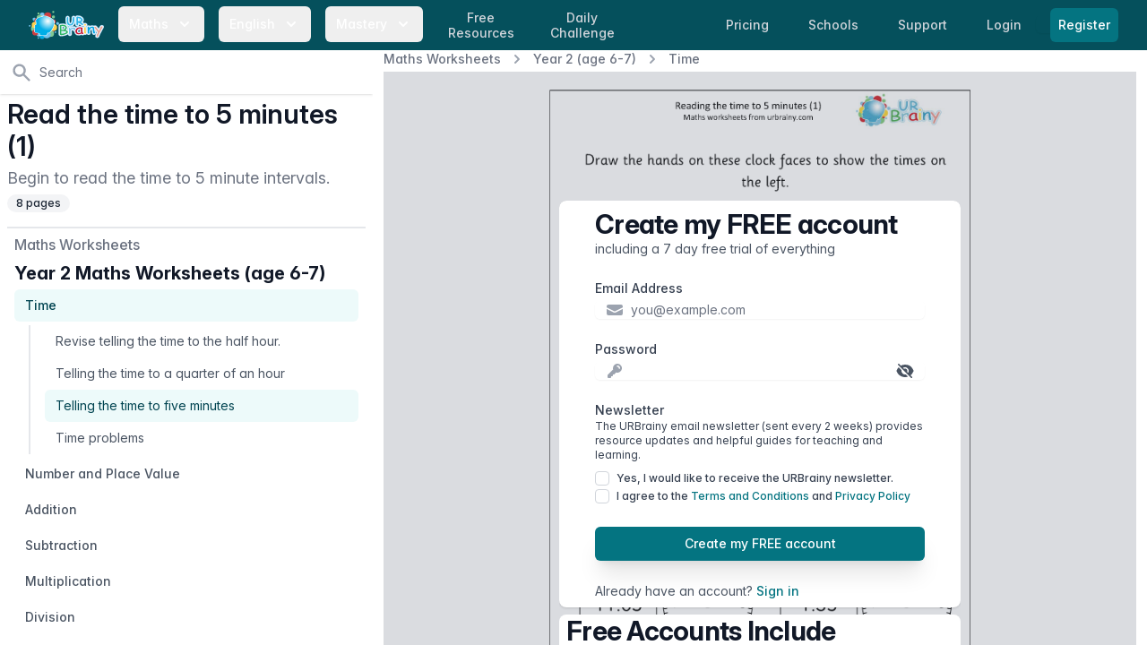

--- FILE ---
content_type: text/html; charset=utf-8
request_url: https://urbrainy.com/get/691/read-the-time-to-5-minutes-1-6420
body_size: 15390
content:
<!DOCTYPE html>
<html lang="en" class="bg-white antialiased ">
<head>
    <meta charset="utf-8">
    <meta name="viewport" content="width=device-width, initial-scale=1, shrink-to-fit=no">
    <meta http-equiv="X-UA-Compatible" content="IE=edge">
    <link rel="apple-touch-icon" sizes="180x180" href="https://content.urbrainy.com/head/apple-touch-icon.png">
    <link rel="icon" type="image/png" sizes="32x32" href="https://content.urbrainy.com/head/favicon-32x32.png">
    <link rel="icon" type="image/png" sizes="16x16" href="https://content.urbrainy.com/head/favicon-16x16.png">
    
    <link rel="mask-icon" href="https://content.urbrainy.com/head/safari-pinned-tab.svg" color="#05505c">
    <link rel="preconnect" href="https://content.urbrainy.com/">
    <title>Read the time to 5 minutes (1) - Time Worksheets for Year 2 (age 6-7) by URBrainy.com</title>
<meta name="description" content="Begin to read the time to 5 minute intervals.">
    <meta name="theme-color" content="#05505c">
            <meta name="twitter:card" content="summary_large_image">
<meta name="twitter:site" content="@URBrainy">
<meta name="twitter:image" content="https://content.urbrainy.com/691/1837255189/thumbnail_large/756_1.png">
<meta name="twitter:title" content="Read the time to 5 minutes (1) - Time Worksheets for Year 2 (age 6-7) by URBrainy.com">
<meta name="twitter:description" content="Begin to read the time to 5 minute intervals.">
        <meta property="og:title" content="Read the time to 5 minutes (1) - Time Worksheets for Year 2 (age 6-7) by URBrainy.com">
<meta property="og:description" content="Begin to read the time to 5 minute intervals.">
<meta property="og:type" content="article">
<meta property="og:image" content="https://content.urbrainy.com/691/1837255189/thumbnail_large/756_1.png">

        <style>
        [x-cloak] {
            display: none;
        }
    </style>
        
    <link rel="preload" as="style" href="https://urbrainy.com/live/assets/live-B-jyrAWN.css" /><link rel="stylesheet" href="https://urbrainy.com/live/assets/live-B-jyrAWN.css" data-navigate-track="reload" />    <link rel="stylesheet" href="https://content.urbrainy.com/fonts/inter/inter.css">
    <!-- Livewire Styles --><style >[wire\:loading][wire\:loading], [wire\:loading\.delay][wire\:loading\.delay], [wire\:loading\.inline-block][wire\:loading\.inline-block], [wire\:loading\.inline][wire\:loading\.inline], [wire\:loading\.block][wire\:loading\.block], [wire\:loading\.flex][wire\:loading\.flex], [wire\:loading\.table][wire\:loading\.table], [wire\:loading\.grid][wire\:loading\.grid], [wire\:loading\.inline-flex][wire\:loading\.inline-flex] {display: none;}[wire\:loading\.delay\.none][wire\:loading\.delay\.none], [wire\:loading\.delay\.shortest][wire\:loading\.delay\.shortest], [wire\:loading\.delay\.shorter][wire\:loading\.delay\.shorter], [wire\:loading\.delay\.short][wire\:loading\.delay\.short], [wire\:loading\.delay\.default][wire\:loading\.delay\.default], [wire\:loading\.delay\.long][wire\:loading\.delay\.long], [wire\:loading\.delay\.longer][wire\:loading\.delay\.longer], [wire\:loading\.delay\.longest][wire\:loading\.delay\.longest] {display: none;}[wire\:offline][wire\:offline] {display: none;}[wire\:dirty]:not(textarea):not(input):not(select) {display: none;}:root {--livewire-progress-bar-color: #2299dd;}[x-cloak] {display: none !important;}[wire\:cloak] {display: none !important;}dialog#livewire-error::backdrop {background-color: rgba(0, 0, 0, .6);}</style>
        <link rel="preload" href="/css/flux/flux.css?id=da3247ce" as="style" onload="this.onload=null;this.rel='stylesheet'">
    <noscript><link rel="stylesheet" href="/css/flux/flux.css?id=da3247ce"></noscript>
    <script>
    let appearance = window.localStorage.getItem('flux.appearance') || 'system'

    if (appearance === 'system') {
    appearance = window.matchMedia('(prefers-color-scheme: dark)').matches ? 'dark' : 'light'
    }

    appearance === 'dark' ? document.documentElement.classList.add('dark') : document.documentElement.classList.remove('dark')
    </script>

</head>
<body class="font-sans font-normal text-gray-900 leading-normal ">

    <a href="#main-content" class="sr-only focus:not-sr-only">
        Skip to content
    </a>
    <nav class="fixed bg-teal-800 w-full z-20" x-data="{ menuOpen: false }">
    <div class="max-w-8xl 1mx-auto px-2 sm:px-4 lg:px-8">
        <div class="relative flex items-center justify-between h-14">
            <div class="flex items-center 1px-2 lg:px-0">
                <div class="flex-shrink-0 flex items-center">
                    <a class="hidden sm:block" href="https://urbrainy.com">
                        <img width="84px" height="32px" class="h-8 w-auto inline-block"
                             src="https://content.urbrainy.com/images/logos/urbrainy-logo.svg" alt="URBrainy logo"/>
                    </a>
                    <button class="block sm:hidden" @click="menuOpen = !menuOpen">
                        <img width="84px" height="32px" class="h-8 w-auto inline-block"
                             src="https://content.urbrainy.com/images/logos/urbrainy-logo.svg" alt="URBrainy logo"/>
                        <svg
                                width="20px"
                                :class="{'text-teal-200': menuOpen, 'text-white': !menuOpen }"
                                class="inline-block text-white h-5 w-5 group-hover:text-teal-200 group-focus:text-teal-200 transition ease-in-out duration-150"
                                fill="currentColor" viewBox="0 0 20 20">
                            <path fill-rule="evenodd"
                                  d="M5.293 7.293a1 1 0 011.414 0L10 10.586l3.293-3.293a1 1 0 111.414 1.414l-4 4a1 1 0 01-1.414 0l-4-4a1 1 0 010-1.414z"
                                  clip-rule="evenodd"/>
                        </svg>
                    </button>
                </div>
                <div class="hidden sm:block lg:ml-4">
                    <div class="flex space-x-1 xl:space-x-4">
                        <div class="" x-data="{ isOpen: false }">
    <button
            @click="isOpen = !isOpen"
            aria-haspopup="true"
            :aria-expanded="isOpen ? 'true' : 'false'"
            type="button"
            :class="{'bg-teal-900 text-teal-200': isOpen, 'text-white': !isOpen }"
            class="rounded-md group px-1 lg:px-3 py-2 text-white 1text-teal-50 hover:text-white hover:bg-teal-700 inline-flex items-center md:space-x-1 lg:space-x-2 text-sm font-medium leading-6 font-medium focus:outline-none focus:border-teal-300 focus:ring-teal  transition ease-in-out duration-150"
    >
        <span>Maths</span>
        <svg
                width="20px"
                :class="{'text-teal-200': isOpen, 'text-white': !isOpen }"
                class="text-white h-5 w-5 group-hover:text-teal-200 group-focus:text-teal-200 transition ease-in-out duration-150" fill="currentColor" viewBox="0 0 20 20">
            <path fill-rule="evenodd" d="M5.293 7.293a1 1 0 011.414 0L10 10.586l3.293-3.293a1 1 0 111.414 1.414l-4 4a1 1 0 01-1.414 0l-4-4a1 1 0 010-1.414z" clip-rule="evenodd"/>
        </svg>
    </button>
    <div x-cloak
         x-show="isOpen"
         @click.outside="isOpen = false"
         x-transition:enter="transition ease-out duration-200"
         x-transition:enter-start="opacity-0 translate-y-1"
         x-transition:enter-end="opacity-100 translate-y-0"
         x-transition:leave="transition ease-in duration-150"
         x-transition:leave-start="opacity-100 translate-y-0"
         x-transition:leave-end="opacity-0 translate-y-1"
         class="absolute z-30 left-0 -ml-4 md:ml-6 lg:ml-32 transform mt-1 px-2 w-screen max-w-2xl sm:px-0 lg:max-w-3xl"
    >
        <div class="rounded-lg overflow-hidden shadow-lg">
            <div class="ring-1 ring-black ring-opacity-5 overflow-hidden -mt-2">
        <div class="px-3 py-5 md:pt-6 md:px-5 lg:px-8 pb-0 sm:pb-0 bg-white">
            <h2 class="text-xl leading-6 font-bold text-gray-900">Maths Worksheets</h2>
        </div>
        <div class="z-20 bg-white px-1 pb-2 md:px-3 lg:px-8 flex justify-between">
                            <div class="flex-grow py-1">
                                            <a href="https://urbrainy.com/maths/early-reception-age-4-5" class="mb-2 block py-1 px-3 text-base leading-6 font-medium text-gray-900 rounded-lg hover:text-white hover:bg-teal-600 transition ease-in-out duration-150">
                            Early Reception (age 4-5)
                        </a>
                                            <a href="https://urbrainy.com/maths/later-reception-age-4-5" class="mb-2 block py-1 px-3 text-base leading-6 font-medium text-gray-900 rounded-lg hover:text-white hover:bg-teal-600 transition ease-in-out duration-150">
                            Later Reception (age 4-5)
                        </a>
                                            <a href="https://urbrainy.com/maths/year-1-age-5-6" class="mb-2 block py-1 px-3 text-base leading-6 font-medium text-gray-900 rounded-lg hover:text-white hover:bg-teal-600 transition ease-in-out duration-150">
                            Year 1 (age 5-6)
                        </a>
                                            <a href="https://urbrainy.com/maths/year-2-age-6-7" class="mb-2 block py-1 px-3 text-base leading-6 font-medium text-gray-900 rounded-lg hover:text-white hover:bg-teal-600 transition ease-in-out duration-150">
                            Year 2 (age 6-7)
                        </a>
                                    </div>
                            <div class="flex-grow py-1">
                                            <a href="https://urbrainy.com/maths/year-3-ages-7-8" class="mb-2 block py-1 px-3 text-base leading-6 font-medium text-gray-900 rounded-lg hover:text-white hover:bg-teal-600 transition ease-in-out duration-150">
                            Year 3 (age 7-8)
                        </a>
                                            <a href="https://urbrainy.com/maths/year-4-age-8-9" class="mb-2 block py-1 px-3 text-base leading-6 font-medium text-gray-900 rounded-lg hover:text-white hover:bg-teal-600 transition ease-in-out duration-150">
                            Year 4 (age 8-9)
                        </a>
                                            <a href="https://urbrainy.com/maths/year-5-age-9-10" class="mb-2 block py-1 px-3 text-base leading-6 font-medium text-gray-900 rounded-lg hover:text-white hover:bg-teal-600 transition ease-in-out duration-150">
                            Year 5 (age 9-10)
                        </a>
                                            <a href="https://urbrainy.com/maths/year-6-age-10-11" class="mb-2 block py-1 px-3 text-base leading-6 font-medium text-gray-900 rounded-lg hover:text-white hover:bg-teal-600 transition ease-in-out duration-150">
                            Year 6 (age 10-11)
                        </a>
                                    </div>
                            <div class="flex-grow py-1">
                                            <a href="https://urbrainy.com/maths/ks1-maths-sats" class="mb-2 block py-1 px-3 text-base leading-6 font-medium text-gray-900 rounded-lg hover:text-white hover:bg-teal-600 transition ease-in-out duration-150">
                            KS1 Maths SATs
                        </a>
                                            <a href="https://urbrainy.com/maths/ks2-maths-sats" class="mb-2 block py-1 px-3 text-base leading-6 font-medium text-gray-900 rounded-lg hover:text-white hover:bg-teal-600 transition ease-in-out duration-150">
                            KS2 Maths SATs Booster
                        </a>
                                            <a href="https://urbrainy.com/maths/times-tables" class="mb-2 block py-1 px-3 text-base leading-6 font-medium text-gray-900 rounded-lg hover:text-white hover:bg-teal-600 transition ease-in-out duration-150">
                            Times Tables
                        </a>
                                            <a href="https://urbrainy.com/maths/resources" class="mb-2 block py-1 px-3 text-base leading-6 font-medium text-gray-900 rounded-lg hover:text-white hover:bg-teal-600 transition ease-in-out duration-150">
                            Further Resources
                        </a>
                                    </div>
                    </div>

        <div class="px-3 md:px-5 lg:px-8  bg-white">
            <h2 class="text-xl leading-6 font-bold text-gray-900">Maths Games</h2>
        </div>
        <div class="z-20 bg-white px-1 pb-5 md:px-3 lg:px-8 flex justify-between">
                            <div class="flex-grow py-1">
                                                                    <a href="https://urbrainy.com/maths-games/year-1-age-5-6" class="mb-2 block py-1 px-3 text-base leading-6 font-medium text-gray-900 rounded-lg hover:text-white hover:bg-teal-600 transition ease-in-out duration-150">
                            Year 1 (age 5-6)
                        </a>
                                                                    <a href="https://urbrainy.com/maths-games/year-2-age-6-7" class="mb-2 block py-1 px-3 text-base leading-6 font-medium text-gray-900 rounded-lg hover:text-white hover:bg-teal-600 transition ease-in-out duration-150">
                            Year 2 (age 6-7)
                        </a>
                                                                    <a href="https://urbrainy.com/maths-games/year-3-ages-7-8" class="mb-2 block py-1 px-3 text-base leading-6 font-medium text-gray-900 rounded-lg hover:text-white hover:bg-teal-600 transition ease-in-out duration-150">
                            Year 3 (age 7-8)
                        </a>
                                    </div>
                            <div class="flex-grow py-1">
                                                                    <a href="https://urbrainy.com/maths-games/year-4-age-8-9" class="mb-2 block py-1 px-3 text-base leading-6 font-medium text-gray-900 rounded-lg hover:text-white hover:bg-teal-600 transition ease-in-out duration-150">
                            Year 4 (age 8-9)
                        </a>
                                                                    <a href="https://urbrainy.com/maths-games/year-5-age-9-10" class="mb-2 block py-1 px-3 text-base leading-6 font-medium text-gray-900 rounded-lg hover:text-white hover:bg-teal-600 transition ease-in-out duration-150">
                            Year 5 (age 9-10)
                        </a>
                                                                    <a href="https://urbrainy.com/maths-games/year-6-age-10-11" class="mb-2 block py-1 px-3 text-base leading-6 font-medium text-gray-900 rounded-lg hover:text-white hover:bg-teal-600 transition ease-in-out duration-150">
                            Year 6 (age 10-11)
                        </a>
                                    </div>
                            <div class="flex-grow py-1">
                                                                    <a href="https://urbrainy.com/maths-games/mtc-and-times-tables" class="mb-2 block py-1 px-3 text-base leading-6 font-medium text-gray-900 rounded-lg hover:text-white hover:bg-teal-600 transition ease-in-out duration-150">
                            MTC and Times Tables
                        </a>
                                                                    <a href="https://urbrainy.com/daily-challenge" class="mb-2 block py-1 px-3 text-base leading-6 font-medium text-gray-900 rounded-lg hover:text-white hover:bg-teal-600 transition ease-in-out duration-150">
                            Daily Challenge
                        </a>
                                    </div>
                    </div>
                <div class="p-5 bg-teal-800 sm:p-8">
            <a href="https://urbrainy.com/maths/free-maths-worksheets/this-month" class="block -m-3 p-3 rounded-md hover:bg-teal-600 transition ease-in-out duration-150">
                <div class="flex items-center">
                    <div class="text-base leading-6 font-medium text-white">
                        Free Maths Worksheets
                    </div>
                    <span class="inline-flex items-center ml-2 px-3 py-0.5 rounded-full text-xs font-medium leading-5 bg-indigo-100 text-indigo-800">
                Free
              </span>
                </div>
                <p class="text-sm leading-5 text-white">
                    A selection of our very best maths resources entirely free, updated each month.
                </p>
                <p class="text-sm leading-5 text-white">
                    Available for everyone, even expired accounts.
                </p>
            </a>
        </div>
        














    </div>
        </div>
    </div>
</div>                        <div class="" x-data="{ isOpen: false }">
    <button
            @click="isOpen = !isOpen"
            aria-haspopup="true"
            :aria-expanded="isOpen ? 'true' : 'false'"
            type="button"
            :class="{'bg-teal-900 text-teal-200': isOpen, 'text-white': !isOpen }"
            class="rounded-md group px-1 lg:px-3 py-2 text-white 1text-teal-50 hover:text-white hover:bg-teal-700 inline-flex items-center md:space-x-1 lg:space-x-2 text-sm font-medium leading-6 font-medium focus:outline-none focus:border-teal-300 focus:ring-teal  transition ease-in-out duration-150"
    >
        <span>English</span>
        <svg
                width="20px"
                :class="{'text-teal-200': isOpen, 'text-white': !isOpen }"
                class="text-white h-5 w-5 group-hover:text-teal-200 group-focus:text-teal-200 transition ease-in-out duration-150" fill="currentColor" viewBox="0 0 20 20">
            <path fill-rule="evenodd" d="M5.293 7.293a1 1 0 011.414 0L10 10.586l3.293-3.293a1 1 0 111.414 1.414l-4 4a1 1 0 01-1.414 0l-4-4a1 1 0 010-1.414z" clip-rule="evenodd"/>
        </svg>
    </button>
    <div x-cloak
         x-show="isOpen"
         @click.outside="isOpen = false"
         x-transition:enter="transition ease-out duration-200"
         x-transition:enter-start="opacity-0 translate-y-1"
         x-transition:enter-end="opacity-100 translate-y-0"
         x-transition:leave="transition ease-in duration-150"
         x-transition:leave-start="opacity-100 translate-y-0"
         x-transition:leave-end="opacity-0 translate-y-1"
         class="absolute z-30 left-0 -ml-4 md:ml-6 lg:ml-32 transform mt-1 px-2 w-screen max-w-2xl sm:px-0 lg:max-w-3xl"
    >
        <div class="rounded-lg overflow-hidden shadow-lg">
            <div class="ring-1 ring-black ring-opacity-5 overflow-hidden -mt-2">
        <div class="px-3 py-5 md:pt-6 md:px-5 lg:px-8 pb-0 sm:pb-0 bg-white">
            <h2 class="text-xl leading-6 font-bold text-gray-900">English Worksheets</h2>
        </div>

        <div class="z-20 bg-white px-1 pb-2 md:px-3 lg:px-8 flex justify-between">
                            <div class="flex-grow py-1">
                                            <a href="https://urbrainy.com/english/general-resources" class="mb-2 block py-1 px-3 text-base leading-6 font-medium text-gray-900 rounded-lg hover:text-white hover:bg-teal-600 transition ease-in-out duration-150">
                            Resources for Early Years
                        </a>
                                            <a href="https://urbrainy.com/english/key-stage-one" class="mb-2 block py-1 px-3 text-base leading-6 font-medium text-gray-900 rounded-lg hover:text-white hover:bg-teal-600 transition ease-in-out duration-150">
                            Key Stage 1
                        </a>
                                    </div>
                            <div class="flex-grow py-1">
                                            <a href="https://urbrainy.com/english/lower-key-stage-two" class="mb-2 block py-1 px-3 text-base leading-6 font-medium text-gray-900 rounded-lg hover:text-white hover:bg-teal-600 transition ease-in-out duration-150">
                            Lower Key Stage 2
                        </a>
                                            <a href="https://urbrainy.com/english/upper-key-stage-two" class="mb-2 block py-1 px-3 text-base leading-6 font-medium text-gray-900 rounded-lg hover:text-white hover:bg-teal-600 transition ease-in-out duration-150">
                            Upper Key Stage 2
                        </a>
                                    </div>
                            <div class="flex-grow py-1">
                                            <a href="https://urbrainy.com/english/further-resources" class="mb-2 block py-1 px-3 text-base leading-6 font-medium text-gray-900 rounded-lg hover:text-white hover:bg-teal-600 transition ease-in-out duration-150">
                            Further Resources
                        </a>
                                    </div>
                    </div>
















    </div>
        </div>
    </div>
</div>                        <div class="" x-data="{ isOpen: false }">
    <button
            @click="isOpen = !isOpen"
            aria-haspopup="true"
            :aria-expanded="isOpen ? 'true' : 'false'"
            type="button"
            :class="{'bg-teal-900 text-teal-200': isOpen, 'text-white': !isOpen }"
            class="rounded-md group px-1 lg:px-3 py-2 text-white 1text-teal-50 hover:text-white hover:bg-teal-700 inline-flex items-center md:space-x-1 lg:space-x-2 text-sm font-medium leading-6 font-medium focus:outline-none focus:border-teal-300 focus:ring-teal  transition ease-in-out duration-150"
    >
        <span>Mastery</span>
        <svg
                width="20px"
                :class="{'text-teal-200': isOpen, 'text-white': !isOpen }"
                class="text-white h-5 w-5 group-hover:text-teal-200 group-focus:text-teal-200 transition ease-in-out duration-150" fill="currentColor" viewBox="0 0 20 20">
            <path fill-rule="evenodd" d="M5.293 7.293a1 1 0 011.414 0L10 10.586l3.293-3.293a1 1 0 111.414 1.414l-4 4a1 1 0 01-1.414 0l-4-4a1 1 0 010-1.414z" clip-rule="evenodd"/>
        </svg>
    </button>
    <div x-cloak
         x-show="isOpen"
         @click.outside="isOpen = false"
         x-transition:enter="transition ease-out duration-200"
         x-transition:enter-start="opacity-0 translate-y-1"
         x-transition:enter-end="opacity-100 translate-y-0"
         x-transition:leave="transition ease-in duration-150"
         x-transition:leave-start="opacity-100 translate-y-0"
         x-transition:leave-end="opacity-0 translate-y-1"
         class="absolute z-30 left-0 -ml-4 md:ml-6 lg:ml-32 transform mt-1 px-2 w-screen max-w-2xl sm:px-0 lg:max-w-3xl"
    >
        <div class="rounded-lg overflow-hidden shadow-lg">
            <div class="ring-1 ring-black ring-opacity-5 overflow-hidden -mt-2">
        <div class="px-3 py-5 md:pt-6 md:px-5 lg:px-8 pb-0 sm:pb-0 bg-white">
            <h2 class="text-xl leading-6 font-bold text-gray-900">Maths Mastery</h2>
        </div>


            <div class="z-20 bg-white px-3 lg:px-5 py-3 flex justify-between">
                            <div class="flex-grow py-1">
                                            <a href="https://urbrainy.com/maths-mastery/year-1" class=" block py-1 px-2 md:px-3 text-base leading-6 font-medium text-gray-900 rounded-lg hover:text-white hover:bg-teal-600 transition ease-in-out duration-150">
                            Year 1
                        </a>
                        <div class="flex md:ml-2 justify-between1">
                                                            <a href="https://urbrainy.com/maths-mastery/year-1/autumn-term" class="mb-4 w-1/3 text-center py-1 md:px-2 rounded-lg group hover:bg-teal-600 transition ease-in-out duration-150">

                                        <p class="text-sm leading-6 font-base text-gray-900 group-hover:text-white">
                                            Autumn
                                        </p>
                                </a>
                                                            <a href="https://urbrainy.com/maths-mastery/year-1/spring-term" class="mb-4 w-1/3 text-center py-1 md:px-2 rounded-lg group hover:bg-teal-600 transition ease-in-out duration-150">

                                        <p class="text-sm leading-6 font-base text-gray-900 group-hover:text-white">
                                            Spring
                                        </p>
                                </a>
                                                            <a href="https://urbrainy.com/maths-mastery/year-1/summer-term" class="mb-4 w-1/3 text-center py-1 md:px-2 rounded-lg group hover:bg-teal-600 transition ease-in-out duration-150">

                                        <p class="text-sm leading-6 font-base text-gray-900 group-hover:text-white">
                                            Summer
                                        </p>
                                </a>
                                                    </div>
                                            <a href="https://urbrainy.com/maths-mastery/year-2" class=" block py-1 px-2 md:px-3 text-base leading-6 font-medium text-gray-900 rounded-lg hover:text-white hover:bg-teal-600 transition ease-in-out duration-150">
                            Year 2
                        </a>
                        <div class="flex md:ml-2 justify-between1">
                                                            <a href="https://urbrainy.com/maths-mastery/year-2/autumn-term" class="mb-4 w-1/3 text-center py-1 md:px-2 rounded-lg group hover:bg-teal-600 transition ease-in-out duration-150">

                                        <p class="text-sm leading-6 font-base text-gray-900 group-hover:text-white">
                                            Autumn
                                        </p>
                                </a>
                                                            <a href="https://urbrainy.com/maths-mastery/year-2/spring-term" class="mb-4 w-1/3 text-center py-1 md:px-2 rounded-lg group hover:bg-teal-600 transition ease-in-out duration-150">

                                        <p class="text-sm leading-6 font-base text-gray-900 group-hover:text-white">
                                            Spring
                                        </p>
                                </a>
                                                            <a href="https://urbrainy.com/maths-mastery/year-2/summer-term" class="mb-4 w-1/3 text-center py-1 md:px-2 rounded-lg group hover:bg-teal-600 transition ease-in-out duration-150">

                                        <p class="text-sm leading-6 font-base text-gray-900 group-hover:text-white">
                                            Summer
                                        </p>
                                </a>
                                                    </div>
                                            <a href="https://urbrainy.com/maths-mastery/year-3" class=" block py-1 px-2 md:px-3 text-base leading-6 font-medium text-gray-900 rounded-lg hover:text-white hover:bg-teal-600 transition ease-in-out duration-150">
                            Year 3
                        </a>
                        <div class="flex md:ml-2 justify-between1">
                                                            <a href="https://urbrainy.com/maths-mastery/year-3/autumn-term" class="mb-4 w-1/3 text-center py-1 md:px-2 rounded-lg group hover:bg-teal-600 transition ease-in-out duration-150">

                                        <p class="text-sm leading-6 font-base text-gray-900 group-hover:text-white">
                                            Autumn
                                        </p>
                                </a>
                                                            <a href="https://urbrainy.com/maths-mastery/year-3/spring-term" class="mb-4 w-1/3 text-center py-1 md:px-2 rounded-lg group hover:bg-teal-600 transition ease-in-out duration-150">

                                        <p class="text-sm leading-6 font-base text-gray-900 group-hover:text-white">
                                            Spring
                                        </p>
                                </a>
                                                            <a href="https://urbrainy.com/maths-mastery/year-3/summer-term" class="mb-4 w-1/3 text-center py-1 md:px-2 rounded-lg group hover:bg-teal-600 transition ease-in-out duration-150">

                                        <p class="text-sm leading-6 font-base text-gray-900 group-hover:text-white">
                                            Summer
                                        </p>
                                </a>
                                                    </div>
                                    </div>























                            <div class="flex-grow py-1">
                                            <a href="https://urbrainy.com/maths-mastery/year-4-maths-mastery" class=" block py-1 px-2 md:px-3 text-base leading-6 font-medium text-gray-900 rounded-lg hover:text-white hover:bg-teal-600 transition ease-in-out duration-150">
                            Year 4
                        </a>
                        <div class="flex md:ml-2 justify-between1">
                                                            <a href="https://urbrainy.com/maths-mastery/year-4-maths-mastery/autumn-term" class="mb-4 w-1/3 text-center py-1 md:px-2 rounded-lg group hover:bg-teal-600 transition ease-in-out duration-150">

                                        <p class="text-sm leading-6 font-base text-gray-900 group-hover:text-white">
                                            Autumn
                                        </p>
                                </a>
                                                            <a href="https://urbrainy.com/maths-mastery/year-4-maths-mastery/spring-term" class="mb-4 w-1/3 text-center py-1 md:px-2 rounded-lg group hover:bg-teal-600 transition ease-in-out duration-150">

                                        <p class="text-sm leading-6 font-base text-gray-900 group-hover:text-white">
                                            Spring
                                        </p>
                                </a>
                                                            <a href="https://urbrainy.com/maths-mastery/year-4-maths-mastery/summer-term" class="mb-4 w-1/3 text-center py-1 md:px-2 rounded-lg group hover:bg-teal-600 transition ease-in-out duration-150">

                                        <p class="text-sm leading-6 font-base text-gray-900 group-hover:text-white">
                                            Summer
                                        </p>
                                </a>
                                                    </div>
                                            <a href="https://urbrainy.com/maths-mastery/year-5" class=" block py-1 px-2 md:px-3 text-base leading-6 font-medium text-gray-900 rounded-lg hover:text-white hover:bg-teal-600 transition ease-in-out duration-150">
                            Year 5
                        </a>
                        <div class="flex md:ml-2 justify-between1">
                                                            <a href="https://urbrainy.com/maths-mastery/year-5/autumn-term" class="mb-4 w-1/3 text-center py-1 md:px-2 rounded-lg group hover:bg-teal-600 transition ease-in-out duration-150">

                                        <p class="text-sm leading-6 font-base text-gray-900 group-hover:text-white">
                                            Autumn
                                        </p>
                                </a>
                                                            <a href="https://urbrainy.com/maths-mastery/year-5/spring-y5" class="mb-4 w-1/3 text-center py-1 md:px-2 rounded-lg group hover:bg-teal-600 transition ease-in-out duration-150">

                                        <p class="text-sm leading-6 font-base text-gray-900 group-hover:text-white">
                                            Spring
                                        </p>
                                </a>
                                                            <a href="https://urbrainy.com/maths-mastery/year-5/summer-y5" class="mb-4 w-1/3 text-center py-1 md:px-2 rounded-lg group hover:bg-teal-600 transition ease-in-out duration-150">

                                        <p class="text-sm leading-6 font-base text-gray-900 group-hover:text-white">
                                            Summer
                                        </p>
                                </a>
                                                    </div>
                                            <a href="https://urbrainy.com/maths-mastery/year-6" class=" block py-1 px-2 md:px-3 text-base leading-6 font-medium text-gray-900 rounded-lg hover:text-white hover:bg-teal-600 transition ease-in-out duration-150">
                            Year 6
                        </a>
                        <div class="flex md:ml-2 justify-between1">
                                                            <a href="https://urbrainy.com/maths-mastery/year-6/autumn-term" class="mb-4 w-1/3 text-center py-1 md:px-2 rounded-lg group hover:bg-teal-600 transition ease-in-out duration-150">

                                        <p class="text-sm leading-6 font-base text-gray-900 group-hover:text-white">
                                            Autumn
                                        </p>
                                </a>
                                                            <a href="https://urbrainy.com/maths-mastery/year-6/spring-term" class="mb-4 w-1/3 text-center py-1 md:px-2 rounded-lg group hover:bg-teal-600 transition ease-in-out duration-150">

                                        <p class="text-sm leading-6 font-base text-gray-900 group-hover:text-white">
                                            Spring
                                        </p>
                                </a>
                                                            <a href="https://urbrainy.com/maths-mastery/year-6/summer-term" class="mb-4 w-1/3 text-center py-1 md:px-2 rounded-lg group hover:bg-teal-600 transition ease-in-out duration-150">

                                        <p class="text-sm leading-6 font-base text-gray-900 group-hover:text-white">
                                            Summer
                                        </p>
                                </a>
                                                    </div>
                                    </div>























                    </div>
    </div>
        </div>
    </div>
</div>
                                                <a href="https://urbrainy.com/maths/free-maths-worksheets/this-month"
                           class="hidden md:inline l1g:ml-4 px-1 lg:px-3 py-1 rounded-md text-sm leading-tight text-center font-medium text-gray-300 hover:text-white hover:bg-teal-700 focus:outline-none focus:text-white focus:bg-teal-700 transition duration-150 ease-in-out">
                            Free <br>Resources
                        </a>
                                                <a href="https://urbrainy.com/daily-challenge"
                           class="hidden md:inline l1g:ml-4 px-1 lg:px-3 py-1 rounded-md text-sm leading-tight text-center font-medium text-gray-300 hover:text-white hover:bg-teal-700 focus:outline-none focus:text-white focus:bg-teal-700 transition duration-150 ease-in-out">
                            Daily <br>Challenge
                        </a>
                    </div>
                </div>
            </div>
            <div class="flex sm:hidden">
                <!-- Mobile menu button -->
                                    <a href="https://urbrainy.com/login"
                       class=" px-3 py-2 rounded-md text-sm leading-6 font-medium text-gray-300 hover:text-white hover:bg-teal-700 focus:outline-none focus:text-white focus:bg-teal-700 transition duration-150 ease-in-out">
                        Login
                    </a>
                    <span class="shadow-sm rounded-md">
                      <a href="https://urbrainy.com/register"
                         class="ml-2 mr-4 inline-flex items-center px-2 py-2 border border-transparent text-sm leading-5 font-medium rounded-md text-white bg-teal-600 hover:bg-teal-500 focus:outline-none focus:ring-teal focus:border-teal-700 active:bg-teal-700 transition duration-150 ease-in-out">
                        Register
                      </a>
                    </span>
                
            </div>
                            <div class="hidden sm:block md:ml-4">

                    <a href="https://urbrainy.com/prices"
                       class="px-1 lg:px-3 py-2 rounded-md text-sm leading-6 font-medium text-gray-300 hover:text-white hover:bg-teal-700 focus:outline-none focus:text-white focus:bg-teal-700 transition duration-150 ease-in-out">
                        <span class="hidden lg:inline">Pricing</span>
                        <span class="lg:hidden">Price</span>
                    </a>

                    <a href="https://urbrainy.com/school"
                       class="hidden xl:inline ml-2 lg:ml-4 px-1 lg:px-3 py-2 rounded-md text-sm leading-6 font-medium text-gray-300 hover:text-white hover:bg-teal-700 focus:outline-none focus:text-white focus:bg-teal-700 transition duration-150 ease-in-out">
                        Schools
                    </a>

                    <a href="https://urbrainy.com/support"
                       class="ml-1 lg:ml-4 px-1 lg:px-3 py-2 rounded-md text-sm leading-6 font-medium text-gray-300 hover:text-white hover:bg-teal-700 focus:outline-none focus:text-white focus:bg-teal-700 transition duration-150 ease-in-out">
                        <span class="hidden lg:inline">Support</span>
                        <span class="lg:hidden">FAQ</span>
                    </a>
                    <a href="https://urbrainy.com/login"
                       class="ml-1 lg:ml-4 px-1 lg:px-3 py-2 rounded-md text-sm leading-6 font-medium text-gray-300 hover:text-white hover:bg-teal-700 focus:outline-none focus:text-white focus:bg-teal-700 transition duration-150 ease-in-out">
                        Login
                    </a>

                    <span class="shadow-sm rounded-md">
                      <a href="https://urbrainy.com/register"
                         class="lg:ml-4 inline-flex items-center px-2 py-2 border border-transparent text-sm leading-5 font-medium rounded-md text-white bg-teal-600 hover:bg-teal-500 focus:outline-none focus:ring-teal focus:border-teal-700 active:bg-teal-700 transition duration-150 ease-in-out">
                        Register
                      </a>
                    </span>
                </div>

                                </div>
    </div>

    <!--
      Mobile menu, toggle classes based on menu state.

      Menu open: "block", Menu closed: "hidden"
    -->
    <div
            x-transition:enter="origin-top transition ease-out duration-200 transform"
            x-transition:enter-start="opacity-0 1scale-y-75 -translate-y-8"
            x-transition:enter-end="opacity-100 1scale-y-100 translate-y-0"
            x-transition:leave="origin-top transition ease-in duration-75 transform"
            x-transition:leave-start="opacity-100 1scale-y-100"
            x-transition:leave-end="opacity-0 1scale-y-75"
            x-show="menuOpen"
            :class="{ 'block': menuOpen, 'hidden': !menuOpen }"
            class="hidden sm:hidden">
        <div class="px-2 pt-2 pb-3">


                                                <a href="https://urbrainy.com/maths"
                       class=" block px-3 py-2 rounded-md text-base font-medium text-gray-300 hover:text-white hover:bg-teal-700 focus:outline-none focus:text-white focus:bg-teal-700 transition duration-150 ease-in-out">
                        Maths Worksheets
                    </a>
                                    <a href="https://urbrainy.com/english"
                       class=" mt-1  block px-3 py-2 rounded-md text-base font-medium text-gray-300 hover:text-white hover:bg-teal-700 focus:outline-none focus:text-white focus:bg-teal-700 transition duration-150 ease-in-out">
                        English
                    </a>
                                    <a href="https://urbrainy.com/maths-games"
                       class=" mt-1  block px-3 py-2 rounded-md text-base font-medium text-gray-300 hover:text-white hover:bg-teal-700 focus:outline-none focus:text-white focus:bg-teal-700 transition duration-150 ease-in-out">
                        Maths Games
                    </a>
                                    <a href="https://urbrainy.com/maths-mastery"
                       class=" mt-1  block px-3 py-2 rounded-md text-base font-medium text-gray-300 hover:text-white hover:bg-teal-700 focus:outline-none focus:text-white focus:bg-teal-700 transition duration-150 ease-in-out">
                        Maths Mastery
                    </a>
                            
                        <a href="https://urbrainy.com/maths/free-maths-worksheets/this-month"
               class="mt-1 block px-3 py-2 rounded-md text-sm leading-6 font-medium text-gray-300 hover:text-white hover:bg-teal-700 focus:outline-none focus:text-white focus:bg-teal-700 transition duration-150 ease-in-out">
                Free Resources
            </a>
                        <a href="https://urbrainy.com/daily-challenge"
               class="mt-1 block px-3 py-2 rounded-md text-sm leading-6 font-medium text-gray-300 hover:text-white hover:bg-teal-700 focus:outline-none focus:text-white focus:bg-teal-700 transition duration-150 ease-in-out">
                Daily Challenge
            </a>

            <a href="https://urbrainy.com"
               class="mt-1 block px-3 py-2 rounded-md text-sm leading-6 font-medium text-gray-300 hover:text-white hover:bg-teal-700 focus:outline-none focus:text-white focus:bg-teal-700 transition duration-150 ease-in-out">
                Home
            </a>

            <a href="https://urbrainy.com/school"
               class="mt-1 block px-3 py-2 rounded-md text-sm leading-6 font-medium text-gray-300 hover:text-white hover:bg-teal-700 focus:outline-none focus:text-white focus:bg-teal-700 transition duration-150 ease-in-out">
                Schools
            </a>

            <a href="https://urbrainy.com/prices"
               class="mt-1 block px-3 py-2 rounded-md text-sm leading-6 font-medium text-gray-300 hover:text-white hover:bg-teal-700 focus:outline-none focus:text-white focus:bg-teal-700 transition duration-150 ease-in-out">
                Pricing
            </a>

            <a href="https://urbrainy.com/support"
               class="mt-1 block px-3 py-2 rounded-md text-sm leading-6 font-medium text-gray-300 hover:text-white hover:bg-teal-700 focus:outline-none focus:text-white focus:bg-teal-700 transition duration-150 ease-in-out">
                FAQ
            </a>

        </div>
    </div>
</nav>


    <div id="main-content" class="h-screen flex overflow-hidden 1bg-white 1-mt-14 pt-14" x-data="sidebar()" @load.window="highlightMenu()">

        <!-- Off-canvas menu for mobile -->
        <div class="md:hidden" x-show="sidebarOpen" x-cloak>
            <div class="fixed inset-0 flex z-40">

                <div class="fixed inset-0"
                     x-show="sidebarOpen"
                     x-transition:enter="transition-opacity ease-linear duration-300"
                     x-transition:enter-start="opacity-0"
                     x-transition:enter-end="opacity-100"
                     x-transition:leave="transition-opacity ease-linear duration-300"
                     x-transition:leave-start="opacity-100"
                     x-transition:leave-end="opacity-0"
                >
                    <div class="absolute inset-0 bg-gray-600 opacity-75"></div>
                </div>

                <div class="relative flex-1 flex flex-col max-w-xs w-full bg-white"
                     @click.outside="sidebarOpen = false"
                     x-show="sidebarOpen"
                     x-transition:enter="transition ease-in-out duration-300 transform"
                     x-transition:enter-start="-translate-x-full"
                     x-transition:enter-end="translate-x-0"
                     x-transition:leave="transition ease-in-out duration-300 transform"
                     x-transition:leave-start="translate-x-0"
                     x-transition:leave-end="-translate-x-full"
                >
                    <div class="absolute top-0 right-0 -mr-14 p-1">
                        <button @click="sidebarOpen = false" class="flex items-center justify-center h-12 w-12 rounded-full focus:outline-none focus:bg-gray-600" aria-label="Close sidebar">
                            <svg class="h-6 w-6 text-white" stroke="currentColor" fill="none" viewBox="0 0 24 24">
                                <path stroke-linecap="round" stroke-linejoin="round" stroke-width="2" d="M6 18L18 6M6 6l12 12" />
                            </svg>
                        </button>
                    </div>
                    <div class="flex-1 h-0 pt-1 pb-4 overflow-y-auto">
                            <div class="md:items-center md:1justify-between md:1flex lg:block px-2 pb-8" >
        <nav class="flex-1 px-2 pb-8">
            <h2 class="text-base font-medium leading-7 text-gray-500 sm:leading-9">Maths Worksheets</h2>
    
            <h2 class="text-lg lg:text-xl font-bold leading-7 text-gray-900 sm:leading-9">Year 2 Maths Worksheets (age 6-7)</h2>
    
            <a href="https://urbrainy.com/maths/year-2-age-6-7/time" class="mt-1 group flex items-center px-3 py-2 text-sm leading-5 font-medium text-teal-900 rounded-md bg-teal-50 hover:text-teal-900 hover:bg-teal-100 focus:outline-none focus:bg-teal-200 transition ease-in-out duration-150" aria-current="page">
        <span class="truncate">
          Time
        </span>
        </a>
        <div class="border-l-2 border-gray-200 mt-1 ml-4 md:ml-2 lg:ml-4">
                            <a
                        href="https://urbrainy.com/maths/year-2-age-6-7/time#revise-telling-the-time-to-the-half-hour"
                        :class="{'bg-teal-50 font-medium text-teal-900': '6241' === '6245' || atElement === 'revise-telling-the-time-to-the-half-hour' }"
                        class="block ml-4 md:ml-2 lg:ml-4 px-3 py-2 text-sm leading-5 font-normal text-gray-600 rounded-md hover:text-teal-900 hover:bg-teal-50 focus:outline-none focus:bg-teal-100 transition ease-in-out duration-150"
                >Revise telling the time to the half hour.</a>
                            <a
                        href="https://urbrainy.com/maths/year-2-age-6-7/time#telling-the-time-to-a-quarter-of-an-hour"
                        :class="{'bg-teal-50 font-medium text-teal-900': '6244' === '6245' || atElement === 'telling-the-time-to-a-quarter-of-an-hour' }"
                        class="block ml-4 md:ml-2 lg:ml-4 px-3 py-2 text-sm leading-5 font-normal text-gray-600 rounded-md hover:text-teal-900 hover:bg-teal-50 focus:outline-none focus:bg-teal-100 transition ease-in-out duration-150"
                >Telling the time to a quarter of an hour</a>
                            <a
                        href="https://urbrainy.com/maths/year-2-age-6-7/time#telling-the-time-to-five-minutes"
                        :class="{'bg-teal-50 font-medium text-teal-900': '6245' === '6245' || atElement === 'telling-the-time-to-five-minutes' }"
                        class="block ml-4 md:ml-2 lg:ml-4 px-3 py-2 text-sm leading-5 font-normal text-gray-600 rounded-md hover:text-teal-900 hover:bg-teal-50 focus:outline-none focus:bg-teal-100 transition ease-in-out duration-150"
                >Telling the time to five minutes</a>
                            <a
                        href="https://urbrainy.com/maths/year-2-age-6-7/time#more-time-problems"
                        :class="{'bg-teal-50 font-medium text-teal-900': '6246' === '6245' || atElement === 'more-time-problems' }"
                        class="block ml-4 md:ml-2 lg:ml-4 px-3 py-2 text-sm leading-5 font-normal text-gray-600 rounded-md hover:text-teal-900 hover:bg-teal-50 focus:outline-none focus:bg-teal-100 transition ease-in-out duration-150"
                >Time problems</a>
                    </div>
    
                                            <a href="https://urbrainy.com/maths/year-2-age-6-7/number-and-place-value"
               class="mt-1 group flex items-center px-3 py-2 text-sm leading-5 font-medium rounded-md focus:outline-none transition ease-in-out duration-150 text-gray-600 hover:text-gray-900 hover:bg-teal-50 focus:bg-teal-100"
            >
    <span class="truncate">
      Number and Place Value
    </span>
            </a>
                                                <a href="https://urbrainy.com/maths/year-2-age-6-7/addition"
               class="mt-1 group flex items-center px-3 py-2 text-sm leading-5 font-medium rounded-md focus:outline-none transition ease-in-out duration-150 text-gray-600 hover:text-gray-900 hover:bg-teal-50 focus:bg-teal-100"
            >
    <span class="truncate">
      Addition
    </span>
            </a>
                                                <a href="https://urbrainy.com/maths/year-2-age-6-7/subtraction"
               class="mt-1 group flex items-center px-3 py-2 text-sm leading-5 font-medium rounded-md focus:outline-none transition ease-in-out duration-150 text-gray-600 hover:text-gray-900 hover:bg-teal-50 focus:bg-teal-100"
            >
    <span class="truncate">
      Subtraction
    </span>
            </a>
                                                <a href="https://urbrainy.com/maths/year-2-age-6-7/multiplication"
               class="mt-1 group flex items-center px-3 py-2 text-sm leading-5 font-medium rounded-md focus:outline-none transition ease-in-out duration-150 text-gray-600 hover:text-gray-900 hover:bg-teal-50 focus:bg-teal-100"
            >
    <span class="truncate">
      Multiplication
    </span>
            </a>
                                                <a href="https://urbrainy.com/maths/year-2-age-6-7/division-and-fractions"
               class="mt-1 group flex items-center px-3 py-2 text-sm leading-5 font-medium rounded-md focus:outline-none transition ease-in-out duration-150 text-gray-600 hover:text-gray-900 hover:bg-teal-50 focus:bg-teal-100"
            >
    <span class="truncate">
      Division
    </span>
            </a>
                                                <a href="https://urbrainy.com/maths/year-2-age-6-7/four-rules-mixed-mental-arithmetic"
               class="mt-1 group flex items-center px-3 py-2 text-sm leading-5 font-medium rounded-md focus:outline-none transition ease-in-out duration-150 text-gray-600 hover:text-gray-900 hover:bg-teal-50 focus:bg-teal-100"
            >
    <span class="truncate">
      Four Operations
    </span>
            </a>
                                                <a href="https://urbrainy.com/maths/year-2-age-6-7/fractions"
               class="mt-1 group flex items-center px-3 py-2 text-sm leading-5 font-medium rounded-md focus:outline-none transition ease-in-out duration-150 text-gray-600 hover:text-gray-900 hover:bg-teal-50 focus:bg-teal-100"
            >
    <span class="truncate">
      Fractions
    </span>
            </a>
                                                <a href="https://urbrainy.com/maths/year-2-age-6-7/money"
               class="mt-1 group flex items-center px-3 py-2 text-sm leading-5 font-medium rounded-md focus:outline-none transition ease-in-out duration-150 text-gray-600 hover:text-gray-900 hover:bg-teal-50 focus:bg-teal-100"
            >
    <span class="truncate">
      Money
    </span>
            </a>
                                                <a href="https://urbrainy.com/maths/year-2-age-6-7/measurement"
               class="mt-1 group flex items-center px-3 py-2 text-sm leading-5 font-medium rounded-md focus:outline-none transition ease-in-out duration-150 text-gray-600 hover:text-gray-900 hover:bg-teal-50 focus:bg-teal-100"
            >
    <span class="truncate">
      Measurement
    </span>
            </a>
                                                <a href="https://urbrainy.com/maths/year-2-age-6-7/time"
               class="mt-1 group flex items-center px-3 py-2 text-sm leading-5 font-medium rounded-md focus:outline-none transition ease-in-out duration-150 text-teal-900 bg-teal-50 hover:text-teal-900 hover:bg-teal-100 focus:bg-teal-200"
            >
    <span class="truncate">
      Time
    </span>
            </a>
                                                <a href="https://urbrainy.com/maths/year-2-age-6-7/geometry-shape"
               class="mt-1 group flex items-center px-3 py-2 text-sm leading-5 font-medium rounded-md focus:outline-none transition ease-in-out duration-150 text-gray-600 hover:text-gray-900 hover:bg-teal-50 focus:bg-teal-100"
            >
    <span class="truncate">
      Geometry (Shape)
    </span>
            </a>
                                                <a href="https://urbrainy.com/maths/year-2-age-6-7/handling-data"
               class="mt-1 group flex items-center px-3 py-2 text-sm leading-5 font-medium rounded-md focus:outline-none transition ease-in-out duration-150 text-gray-600 hover:text-gray-900 hover:bg-teal-50 focus:bg-teal-100"
            >
    <span class="truncate">
      Statistics (Handling Data)
    </span>
            </a>
                                                <a href="https://urbrainy.com/maths/year-2-age-6-7/challenges-for-year-2"
               class="mt-1 group flex items-center px-3 py-2 text-sm leading-5 font-medium rounded-md focus:outline-none transition ease-in-out duration-150 text-gray-600 hover:text-gray-900 hover:bg-teal-50 focus:bg-teal-100"
            >
    <span class="truncate">
      Reasoning/Problem Solving
    </span>
            </a>
                                                <a href="https://urbrainy.com/maths/year-2-age-6-7/mental-2"
               class="mt-1 group flex items-center px-3 py-2 text-sm leading-5 font-medium rounded-md focus:outline-none transition ease-in-out duration-150 text-gray-600 hover:text-gray-900 hover:bg-teal-50 focus:bg-teal-100"
            >
    <span class="truncate">
      Mental Arithmetic
    </span>
            </a>
                                                <a href="https://urbrainy.com/maths/year-2-age-6-7/year-2-assessment"
               class="mt-1 group flex items-center px-3 py-2 text-sm leading-5 font-medium rounded-md focus:outline-none transition ease-in-out duration-150 text-gray-600 hover:text-gray-900 hover:bg-teal-50 focus:bg-teal-100"
            >
    <span class="truncate">
      Year 2 Assessment
    </span>
            </a>
                                                <a href="https://urbrainy.com/maths/year-2-age-6-7/weekly-programme"
               class="mt-1 group flex items-center px-3 py-2 text-sm leading-5 font-medium rounded-md focus:outline-none transition ease-in-out duration-150 text-gray-600 hover:text-gray-900 hover:bg-teal-50 focus:bg-teal-100"
            >
    <span class="truncate">
      New Weekly Programme
    </span>
            </a>
                                                <a href="https://urbrainy.com/maths/year-2-age-6-7/money-aud"
               class="mt-1 group flex items-center px-3 py-2 text-sm leading-5 font-medium rounded-md focus:outline-none transition ease-in-out duration-150 text-gray-600 hover:text-gray-900 hover:bg-teal-50 focus:bg-teal-100"
            >
    <span class="truncate">
      Money: Australian $
    </span>
            </a>
                                                <a href="https://urbrainy.com/maths/year-2-age-6-7/money-nzd"
               class="mt-1 group flex items-center px-3 py-2 text-sm leading-5 font-medium rounded-md focus:outline-none transition ease-in-out duration-150 text-gray-600 hover:text-gray-900 hover:bg-teal-50 focus:bg-teal-100"
            >
    <span class="truncate">
      Money: New Zealand $
    </span>
            </a>
                                                <a href="https://urbrainy.com/maths/year-2-age-6-7/money-euro"
               class="mt-1 group flex items-center px-3 py-2 text-sm leading-5 font-medium rounded-md focus:outline-none transition ease-in-out duration-150 text-gray-600 hover:text-gray-900 hover:bg-teal-50 focus:bg-teal-100"
            >
    <span class="truncate">
      Money: Euros
    </span>
            </a>
                        



































</nav>    </div>
                    </div>
                </div>
                <div class="flex-shrink-0 w-14">
                    <!-- Force sidebar to shrink to fit close icon -->
                </div>
            </div>
        </div>

        <!-- Static sidebar for desktop -->
        <div class="hidden md:flex md:flex-shrink-0 w-1/3 max-w-104">
            <div class="flex flex-col  w-full 1w-64 1lg:w-72 1border-r 1border-gray-200 bg-white">
                <div class="h-0 flex-1 flex flex-col 1pt-5 pb-4 overflow-y-auto" >
                    <div class="pl-1 pt-1 sm:pl-3 1sm:pt-3 bg-white shadow 1flex">
                        <div class="-mt-1 mr-4 w-full" x-data="{ open: false }" @click.outside="open = false">
    <form action="https://urbrainy.com/search" method="post" class="">
        <input type="hidden" name="_token" value="wjhV6luC9T7sHEKWhe4ABJ0e9wlyz287xCBCIcyh" autocomplete="off">        <div class="flex-1 flex 1min-h-12 pt-1 pb-1 -mr-3 sm:mr-0" >
            <div class="w-full flex md:ml-0 ">
                <label for="search_field" class="sr-only">Search
                </label>
                <div class="flex w-full flex-wrap">
                    <div class="flex-1 py-1 relative w-full text-gray-400 focus-within:text-gray-600">
                        <div class="absolute inset-y-0 left-0 flex items-center pointer-events-none" :class="{ 'hidden sm:flex' : open }">
                            <svg width="24px" class="h-6 w-6" fill="currentColor" viewBox="0 0 20 20">
                                <path fill-rule="evenodd" clip-rule="evenodd" d="M8 4a4 4 0 100 8 4 4 0 000-8zM2 8a6 6 0 1110.89 3.476l4.817 4.817a1 1 0 01-1.414 1.414l-4.816-4.816A6 6 0 012 8z" />
                            </svg>
                        </div>
                        <input @focus="open = true" id="search_field" name="query" value="" :class="{ 'pl-0 sm:pl-8' : open, 'pl-8' : !open }" class="block w-full h-full pl-0 pr-3 py-2 border-0 rounded-md text-gray-900 placeholder-gray-500 focus:outline-none focus:placeholder-gray-400 sm:text-sm" placeholder="Search" type="search" />
                    </div>
                                        <div
                            x-show="open"
                            x-cloak
                            class="order-1 w-full flex-initial"
                            x-transition:enter="transition transform ease-out duration-200"
                            x-transition:enter-start="opacity-0 -translate-y-2"
                            x-transition:enter-end="opacity-100 translate-y-0"
                            x-transition:leave="transition transform ease-in duration-150"
                            x-transition:leave-start="opacity-100 translate-y-0"
                            x-transition:leave-end="opacity-0 -translate-y-2"
                    >
                        <div class="relative pb-2 flex items-start">
                            <div class="absolute flex items-center h-5">
                                <input id="searchLimit" type="checkbox" name="limit" value="187251080" class="form-checkbox h-4 w-4 text-teal-600 transition duration-150 ease-in-out"  />
                            </div>
                            <div class="pl-7 text-sm leading-5">
                                <label for="searchLimit" class="text-gray-500">Limit my search to this category.
                                </label>
                            </div>
                        </div>
                    </div>
                                        <button
                            x-show="open"
                            x-cloak
                            x-transition:enter="transition transform ease-out duration-200"
                            x-transition:enter-start="opacity-0 -translate-y-2"
                            x-transition:enter-end="opacity-100 translate-y-0"
                            x-transition:leave="transition transform ease-in duration-150"
                            x-transition:leave-start="opacity-100 translate-y-0"
                            x-transition:leave-end="opacity-0 -translate-y-2"
                            class="flex-initial  -ml-px relative inline-flex items-center mt-1 h-10 px-2 py-1 border border-gray-300 text-sm leading-5 font-medium rounded-md text-gray-700 bg-gray-50 hover:text-gray-500 hover:bg-white focus:outline-none focus:ring-blue focus:border-blue-300 active:bg-gray-100 active:text-gray-700 transition ease-in-out duration-150"
                    >
                        <span class="hidden sm:inline">Search</span>
                        <svg width="24px" class="inline sm:hidden h-6 w-6" fill="currentColor" viewBox="0 0 20 20">
                            <path fill-rule="evenodd" clip-rule="evenodd" d="M8 4a4 4 0 100 8 4 4 0 000-8zM2 8a6 6 0 1110.89 3.476l4.817 4.817a1 1 0 01-1.414 1.414l-4.816-4.816A6 6 0 012 8z" />
                        </svg>
                    </button>
                </div>


            </div>



        </div>

    </form>
</div>
































































                    </div>
                        <div class="md:items-center md:1justify-between md:1flex lg:block px-2 pb-8 md:mt-1" >
        <div class="pb-4 border-b-2 border-gray-200">
            <h2 class="text-lg font-semibold leading-5 lg:leading-7 text-gray-900 lg:text-2xl xl:text-3xl xl:leading-9">
                Read the time to 5 minutes (1)
            </h2>


            <div class="mt-1 1mr-2 max-w-xl text-base lg:text-lg leading-5 text-gray-500 leading-5 sm:leading-6">
                <p>Begin to read the time to 5 minute intervals.</p>
            </div>
            <div >
            <span class="inline-flex items-center px-2.5 py-0.5 rounded-full text-xs font-medium leading-4 bg-gray-100 text-gray-800 group-hover:bg-gray-100 group-hover:text-gray-800">
          8 pages
        </span>
            </div>        </div>

        <nav class="flex-1 px-2 pb-8">
            <h2 class="text-base font-medium leading-7 text-gray-500 sm:leading-9">Maths Worksheets</h2>
    
            <h2 class="text-lg lg:text-xl font-bold leading-7 text-gray-900 sm:leading-9">Year 2 Maths Worksheets (age 6-7)</h2>
    
            <a href="https://urbrainy.com/maths/year-2-age-6-7/time" class="mt-1 group flex items-center px-3 py-2 text-sm leading-5 font-medium text-teal-900 rounded-md bg-teal-50 hover:text-teal-900 hover:bg-teal-100 focus:outline-none focus:bg-teal-200 transition ease-in-out duration-150" aria-current="page">
        <span class="truncate">
          Time
        </span>
        </a>
        <div class="border-l-2 border-gray-200 mt-1 ml-4 md:ml-2 lg:ml-4">
                            <a
                        href="https://urbrainy.com/maths/year-2-age-6-7/time#revise-telling-the-time-to-the-half-hour"
                        :class="{'bg-teal-50 font-medium text-teal-900': '6241' === '6245' || atElement === 'revise-telling-the-time-to-the-half-hour' }"
                        class="block ml-4 md:ml-2 lg:ml-4 px-3 py-2 text-sm leading-5 font-normal text-gray-600 rounded-md hover:text-teal-900 hover:bg-teal-50 focus:outline-none focus:bg-teal-100 transition ease-in-out duration-150"
                >Revise telling the time to the half hour.</a>
                            <a
                        href="https://urbrainy.com/maths/year-2-age-6-7/time#telling-the-time-to-a-quarter-of-an-hour"
                        :class="{'bg-teal-50 font-medium text-teal-900': '6244' === '6245' || atElement === 'telling-the-time-to-a-quarter-of-an-hour' }"
                        class="block ml-4 md:ml-2 lg:ml-4 px-3 py-2 text-sm leading-5 font-normal text-gray-600 rounded-md hover:text-teal-900 hover:bg-teal-50 focus:outline-none focus:bg-teal-100 transition ease-in-out duration-150"
                >Telling the time to a quarter of an hour</a>
                            <a
                        href="https://urbrainy.com/maths/year-2-age-6-7/time#telling-the-time-to-five-minutes"
                        :class="{'bg-teal-50 font-medium text-teal-900': '6245' === '6245' || atElement === 'telling-the-time-to-five-minutes' }"
                        class="block ml-4 md:ml-2 lg:ml-4 px-3 py-2 text-sm leading-5 font-normal text-gray-600 rounded-md hover:text-teal-900 hover:bg-teal-50 focus:outline-none focus:bg-teal-100 transition ease-in-out duration-150"
                >Telling the time to five minutes</a>
                            <a
                        href="https://urbrainy.com/maths/year-2-age-6-7/time#more-time-problems"
                        :class="{'bg-teal-50 font-medium text-teal-900': '6246' === '6245' || atElement === 'more-time-problems' }"
                        class="block ml-4 md:ml-2 lg:ml-4 px-3 py-2 text-sm leading-5 font-normal text-gray-600 rounded-md hover:text-teal-900 hover:bg-teal-50 focus:outline-none focus:bg-teal-100 transition ease-in-out duration-150"
                >Time problems</a>
                    </div>
    
                                            <a href="https://urbrainy.com/maths/year-2-age-6-7/number-and-place-value"
               class="mt-1 group flex items-center px-3 py-2 text-sm leading-5 font-medium rounded-md focus:outline-none transition ease-in-out duration-150 text-gray-600 hover:text-gray-900 hover:bg-teal-50 focus:bg-teal-100"
            >
    <span class="truncate">
      Number and Place Value
    </span>
            </a>
                                                <a href="https://urbrainy.com/maths/year-2-age-6-7/addition"
               class="mt-1 group flex items-center px-3 py-2 text-sm leading-5 font-medium rounded-md focus:outline-none transition ease-in-out duration-150 text-gray-600 hover:text-gray-900 hover:bg-teal-50 focus:bg-teal-100"
            >
    <span class="truncate">
      Addition
    </span>
            </a>
                                                <a href="https://urbrainy.com/maths/year-2-age-6-7/subtraction"
               class="mt-1 group flex items-center px-3 py-2 text-sm leading-5 font-medium rounded-md focus:outline-none transition ease-in-out duration-150 text-gray-600 hover:text-gray-900 hover:bg-teal-50 focus:bg-teal-100"
            >
    <span class="truncate">
      Subtraction
    </span>
            </a>
                                                <a href="https://urbrainy.com/maths/year-2-age-6-7/multiplication"
               class="mt-1 group flex items-center px-3 py-2 text-sm leading-5 font-medium rounded-md focus:outline-none transition ease-in-out duration-150 text-gray-600 hover:text-gray-900 hover:bg-teal-50 focus:bg-teal-100"
            >
    <span class="truncate">
      Multiplication
    </span>
            </a>
                                                <a href="https://urbrainy.com/maths/year-2-age-6-7/division-and-fractions"
               class="mt-1 group flex items-center px-3 py-2 text-sm leading-5 font-medium rounded-md focus:outline-none transition ease-in-out duration-150 text-gray-600 hover:text-gray-900 hover:bg-teal-50 focus:bg-teal-100"
            >
    <span class="truncate">
      Division
    </span>
            </a>
                                                <a href="https://urbrainy.com/maths/year-2-age-6-7/four-rules-mixed-mental-arithmetic"
               class="mt-1 group flex items-center px-3 py-2 text-sm leading-5 font-medium rounded-md focus:outline-none transition ease-in-out duration-150 text-gray-600 hover:text-gray-900 hover:bg-teal-50 focus:bg-teal-100"
            >
    <span class="truncate">
      Four Operations
    </span>
            </a>
                                                <a href="https://urbrainy.com/maths/year-2-age-6-7/fractions"
               class="mt-1 group flex items-center px-3 py-2 text-sm leading-5 font-medium rounded-md focus:outline-none transition ease-in-out duration-150 text-gray-600 hover:text-gray-900 hover:bg-teal-50 focus:bg-teal-100"
            >
    <span class="truncate">
      Fractions
    </span>
            </a>
                                                <a href="https://urbrainy.com/maths/year-2-age-6-7/money"
               class="mt-1 group flex items-center px-3 py-2 text-sm leading-5 font-medium rounded-md focus:outline-none transition ease-in-out duration-150 text-gray-600 hover:text-gray-900 hover:bg-teal-50 focus:bg-teal-100"
            >
    <span class="truncate">
      Money
    </span>
            </a>
                                                <a href="https://urbrainy.com/maths/year-2-age-6-7/measurement"
               class="mt-1 group flex items-center px-3 py-2 text-sm leading-5 font-medium rounded-md focus:outline-none transition ease-in-out duration-150 text-gray-600 hover:text-gray-900 hover:bg-teal-50 focus:bg-teal-100"
            >
    <span class="truncate">
      Measurement
    </span>
            </a>
                                                <a href="https://urbrainy.com/maths/year-2-age-6-7/time"
               class="mt-1 group flex items-center px-3 py-2 text-sm leading-5 font-medium rounded-md focus:outline-none transition ease-in-out duration-150 text-teal-900 bg-teal-50 hover:text-teal-900 hover:bg-teal-100 focus:bg-teal-200"
            >
    <span class="truncate">
      Time
    </span>
            </a>
                                                <a href="https://urbrainy.com/maths/year-2-age-6-7/geometry-shape"
               class="mt-1 group flex items-center px-3 py-2 text-sm leading-5 font-medium rounded-md focus:outline-none transition ease-in-out duration-150 text-gray-600 hover:text-gray-900 hover:bg-teal-50 focus:bg-teal-100"
            >
    <span class="truncate">
      Geometry (Shape)
    </span>
            </a>
                                                <a href="https://urbrainy.com/maths/year-2-age-6-7/handling-data"
               class="mt-1 group flex items-center px-3 py-2 text-sm leading-5 font-medium rounded-md focus:outline-none transition ease-in-out duration-150 text-gray-600 hover:text-gray-900 hover:bg-teal-50 focus:bg-teal-100"
            >
    <span class="truncate">
      Statistics (Handling Data)
    </span>
            </a>
                                                <a href="https://urbrainy.com/maths/year-2-age-6-7/challenges-for-year-2"
               class="mt-1 group flex items-center px-3 py-2 text-sm leading-5 font-medium rounded-md focus:outline-none transition ease-in-out duration-150 text-gray-600 hover:text-gray-900 hover:bg-teal-50 focus:bg-teal-100"
            >
    <span class="truncate">
      Reasoning/Problem Solving
    </span>
            </a>
                                                <a href="https://urbrainy.com/maths/year-2-age-6-7/mental-2"
               class="mt-1 group flex items-center px-3 py-2 text-sm leading-5 font-medium rounded-md focus:outline-none transition ease-in-out duration-150 text-gray-600 hover:text-gray-900 hover:bg-teal-50 focus:bg-teal-100"
            >
    <span class="truncate">
      Mental Arithmetic
    </span>
            </a>
                                                <a href="https://urbrainy.com/maths/year-2-age-6-7/year-2-assessment"
               class="mt-1 group flex items-center px-3 py-2 text-sm leading-5 font-medium rounded-md focus:outline-none transition ease-in-out duration-150 text-gray-600 hover:text-gray-900 hover:bg-teal-50 focus:bg-teal-100"
            >
    <span class="truncate">
      Year 2 Assessment
    </span>
            </a>
                                                <a href="https://urbrainy.com/maths/year-2-age-6-7/weekly-programme"
               class="mt-1 group flex items-center px-3 py-2 text-sm leading-5 font-medium rounded-md focus:outline-none transition ease-in-out duration-150 text-gray-600 hover:text-gray-900 hover:bg-teal-50 focus:bg-teal-100"
            >
    <span class="truncate">
      New Weekly Programme
    </span>
            </a>
                                                <a href="https://urbrainy.com/maths/year-2-age-6-7/money-aud"
               class="mt-1 group flex items-center px-3 py-2 text-sm leading-5 font-medium rounded-md focus:outline-none transition ease-in-out duration-150 text-gray-600 hover:text-gray-900 hover:bg-teal-50 focus:bg-teal-100"
            >
    <span class="truncate">
      Money: Australian $
    </span>
            </a>
                                                <a href="https://urbrainy.com/maths/year-2-age-6-7/money-nzd"
               class="mt-1 group flex items-center px-3 py-2 text-sm leading-5 font-medium rounded-md focus:outline-none transition ease-in-out duration-150 text-gray-600 hover:text-gray-900 hover:bg-teal-50 focus:bg-teal-100"
            >
    <span class="truncate">
      Money: New Zealand $
    </span>
            </a>
                                                <a href="https://urbrainy.com/maths/year-2-age-6-7/money-euro"
               class="mt-1 group flex items-center px-3 py-2 text-sm leading-5 font-medium rounded-md focus:outline-none transition ease-in-out duration-150 text-gray-600 hover:text-gray-900 hover:bg-teal-50 focus:bg-teal-100"
            >
    <span class="truncate">
      Money: Euros
    </span>
            </a>
                        



































</nav>    </div>
                </div>
            </div>
        </div>
        <div class="flex flex-col w-0 flex-1 overflow-hidden">
            <div class="md:hidden pl-1 pt-1 sm:pl-3 1sm:pt-3 bg-white shadow flex">
                <button @click="sidebarOpen = true" class="-ml-0.5 -mt-1 mr-4 h-12 w-12 inline-flex items-center justify-center rounded-md text-gray-500 hover:text-gray-900 focus:outline-none focus:bg-gray-200 transition ease-in-out duration-150" aria-label="Open sidebar">
                    <svg class="h-6 w-6" fill="none" stroke-linecap="round" stroke-linejoin="round" stroke-width="2" viewBox="0 0 24 24" stroke="currentColor"><path d="M4 6h16M4 12h16M4 18h7"></path></svg>
                </button>
                    <div class="-mt-1 mr-4 w-full" x-data="{ open: false }" @click.outside="open = false">
    <form action="https://urbrainy.com/search" method="post" class="">
        <input type="hidden" name="_token" value="wjhV6luC9T7sHEKWhe4ABJ0e9wlyz287xCBCIcyh" autocomplete="off">        <div class="flex-1 flex 1min-h-12 pt-1 pb-1 -mr-3 sm:mr-0" >
            <div class="w-full flex md:ml-0 ">
                <label for="top_search_field" class="sr-only">Search
                </label>
                <div class="flex w-full flex-wrap">
                    <div class="flex-1 py-1 relative w-full text-gray-400 focus-within:text-gray-600">
                        <div class="absolute inset-y-0 left-0 flex items-center pointer-events-none" :class="{ 'hidden sm:flex' : open }">
                            <svg width="24px" class="h-6 w-6" fill="currentColor" viewBox="0 0 20 20">
                                <path fill-rule="evenodd" clip-rule="evenodd" d="M8 4a4 4 0 100 8 4 4 0 000-8zM2 8a6 6 0 1110.89 3.476l4.817 4.817a1 1 0 01-1.414 1.414l-4.816-4.816A6 6 0 012 8z" />
                            </svg>
                        </div>
                        <input @focus="open = true" id="top_search_field" name="query" value="" :class="{ 'pl-0 sm:pl-8' : open, 'pl-8' : !open }" class="block w-full h-full pl-0 pr-3 py-2 border-0 rounded-md text-gray-900 placeholder-gray-500 focus:outline-none focus:placeholder-gray-400 sm:text-sm" placeholder="Search" type="search" />
                    </div>
                                        <div
                            x-show="open"
                            x-cloak
                            class="order-1 w-full flex-initial"
                            x-transition:enter="transition transform ease-out duration-200"
                            x-transition:enter-start="opacity-0 -translate-y-2"
                            x-transition:enter-end="opacity-100 translate-y-0"
                            x-transition:leave="transition transform ease-in duration-150"
                            x-transition:leave-start="opacity-100 translate-y-0"
                            x-transition:leave-end="opacity-0 -translate-y-2"
                    >
                        <div class="relative pb-2 flex items-start">
                            <div class="absolute flex items-center h-5">
                                <input id="top_searchLimit" type="checkbox" name="limit" value="187251080" class="form-checkbox h-4 w-4 text-teal-600 transition duration-150 ease-in-out"  />
                            </div>
                            <div class="pl-7 text-sm leading-5">
                                <label for="top_searchLimit" class="text-gray-500">Limit my search to this category.
                                </label>
                            </div>
                        </div>
                    </div>
                                        <button
                            x-show="open"
                            x-cloak
                            x-transition:enter="transition transform ease-out duration-200"
                            x-transition:enter-start="opacity-0 -translate-y-2"
                            x-transition:enter-end="opacity-100 translate-y-0"
                            x-transition:leave="transition transform ease-in duration-150"
                            x-transition:leave-start="opacity-100 translate-y-0"
                            x-transition:leave-end="opacity-0 -translate-y-2"
                            class="flex-initial  -ml-px relative inline-flex items-center mt-1 h-10 px-2 py-1 border border-gray-300 text-sm leading-5 font-medium rounded-md text-gray-700 bg-gray-50 hover:text-gray-500 hover:bg-white focus:outline-none focus:ring-blue focus:border-blue-300 active:bg-gray-100 active:text-gray-700 transition ease-in-out duration-150"
                    >
                        <span class="hidden sm:inline">Search</span>
                        <svg width="24px" class="inline sm:hidden h-6 w-6" fill="currentColor" viewBox="0 0 20 20">
                            <path fill-rule="evenodd" clip-rule="evenodd" d="M8 4a4 4 0 100 8 4 4 0 000-8zM2 8a6 6 0 1110.89 3.476l4.817 4.817a1 1 0 01-1.414 1.414l-4.816-4.816A6 6 0 012 8z" />
                        </svg>
                    </button>
                </div>


            </div>



        </div>

    </form>
</div>

































































            </div>
            <main class="flex-1 relative z-0 overflow-y-auto 1pt-2 pb-6 focus:outline-none 1md:py-6" tabindex="0" id="mainColumn" @scroll="highlightMenu()">
                <div class="max-w-5xl 1mx-auto px-1 1sm:px-6 1md:px-8">
                                    
                
    <div class="1mt-2 1max-w-7xl 1mx-auto px-2 1sm:px-6 1lg:px-8">
        <nav class="hidden md:mb-1 sm:flex 1lg:ml-1/3 1px-2 items-center text-sm leading-5 font-medium">
            <a href="/maths" class="truncate text-gray-500 hover:text-gray-700 transition duration-150 ease-in-out" title="Maths Worksheets">Maths Worksheets</a>
            <svg class="flex-shrink-0 mx-2 h-5 w-5 text-gray-400" fill="currentColor" viewBox="0 0 20 20">
                <path fill-rule="evenodd" d="M7.293 14.707a1 1 0 010-1.414L10.586 10 7.293 6.707a1 1 0 011.414-1.414l4 4a1 1 0 010 1.414l-4 4a1 1 0 01-1.414 0z" clip-rule="evenodd"/>
            </svg>
            <a href="/maths/year-2-age-6-7" class="truncate text-gray-500 hover:text-gray-700 transition duration-150 ease-in-out" title="Year 2 (age 6-7)">Year 2 (age 6-7)</a>
            <svg class="flex-shrink-0 mx-2 h-5 w-5 text-gray-400" fill="currentColor" viewBox="0 0 20 20">
                <path fill-rule="evenodd" d="M7.293 14.707a1 1 0 010-1.414L10.586 10 7.293 6.707a1 1 0 011.414-1.414l4 4a1 1 0 010 1.414l-4 4a1 1 0 01-1.414 0z" clip-rule="evenodd"/>
            </svg>
            <a href="/maths/year-2-age-6-7/time" class="truncate text-gray-500 hover:text-gray-700 transition duration-150 ease-in-out" title="Time">Time</a>
        </nav>
        <h2 class="md:hidden text-lg sm:text-2xl font-semibold leading-7 text-gray-900 lg:text-3xl sm:leading-9">
            Read the time to 5 minutes (1)
        </h2>

    </div>
    <div class="px-2 flex flex-col-reverse sm:flex-col">
        <div class="md:hidden mt-0 mr-2 max-w-xl text-sm sm:text-lg leading-5 sm:leading-6 text-gray-500">
            <p>Begin to read the time to 5 minute intervals.</p>
        </div>


        <div class="mb-2">
            <div class="w-full 1lg:w-2/3">
                                <div class="w-full grid grid-cols-1">

                    <div class="col-start-1 row-start-1 w-full max-h-screen relative">
                        <div class="absolute inset-0 bg-gray-500 opacity-25"></div>
                    </div>

                    <img
                            width="303"
                            height="426"
                            alt="Preview of 'Read the time to 5 minutes (1)'"
                            class="col-start-1 row-start-1 w-full max-h-screen object-contain 1w-full 1max-h-screen 1pb-32 1-mb-32 mx-auto"
                            src="https://content.urbrainy.com/691/1837255189/thumbnail_xlarge/756_1.png">





                    <div class="z-10 col-start-1 row-start-1 flex mt-20 pb-2 sm:pb-6 px-2 sm:px-3 sm:p-0 sm:inset-0 justify-center">
                            <div class="mt-16 rounded-lg relative">
        <div wire:snapshot="{&quot;data&quot;:{&quot;step&quot;:[&quot;start&quot;,{&quot;class&quot;:&quot;App\\Livewire\\Registration\\RegistrationStep&quot;,&quot;s&quot;:&quot;enm&quot;}],&quot;registrationMethod&quot;:[&quot;v2.newsletter-first&quot;,{&quot;class&quot;:&quot;App\\Enums\\RegistrationMethod&quot;,&quot;s&quot;:&quot;enm&quot;}],&quot;trialPlan&quot;:[[],{&quot;key&quot;:1,&quot;class&quot;:&quot;App\\Models\\Plan&quot;,&quot;s&quot;:&quot;elmdl&quot;}],&quot;redirectAfterRegistration&quot;:&quot;https:\/\/urbrainy.com\/get\/691\/read-the-time-to-5-minutes-1-6420&quot;,&quot;startEmail&quot;:null,&quot;source&quot;:null},&quot;memo&quot;:{&quot;id&quot;:&quot;971oFqw36n9PaHVZQIkR&quot;,&quot;name&quot;:&quot;registration.registration-wizard&quot;,&quot;path&quot;:&quot;get\/691\/read-the-time-to-5-minutes-1-6420&quot;,&quot;method&quot;:&quot;GET&quot;,&quot;release&quot;:&quot;a-a-a&quot;,&quot;children&quot;:{&quot;lw-3267020711-0&quot;:[&quot;div&quot;,&quot;7vNuXpSfV3bBIyvWNxbU&quot;]},&quot;scripts&quot;:[],&quot;assets&quot;:[],&quot;errors&quot;:[],&quot;locale&quot;:&quot;en&quot;},&quot;checksum&quot;:&quot;9e74ade3c9371d2bafb53fa69a960abb0fe300db18a9fb2132bc1ce729c7c2e8&quot;}" wire:effects="{&quot;listeners&quot;:[&quot;next&quot;]}" wire:id="971oFqw36n9PaHVZQIkR" class="rounded-lg overflow-hidden flex flex-col justify-center">
    <!--[if BLOCK]><![endif]-->            <div wire:snapshot="{&quot;data&quot;:{&quot;extraFields&quot;:[{&quot;my_name&quot;:&quot;&quot;,&quot;valid_from&quot;:&quot;[base64]&quot;},{&quot;class&quot;:&quot;Spatie\\Honeypot\\Http\\Livewire\\Concerns\\HoneypotData&quot;,&quot;s&quot;:&quot;wrbl&quot;}],&quot;email&quot;:null,&quot;password&quot;:null,&quot;newsletter&quot;:false,&quot;terms&quot;:null,&quot;trialPlan&quot;:[[],{&quot;key&quot;:1,&quot;class&quot;:&quot;App\\Models\\Plan&quot;,&quot;s&quot;:&quot;elmdl&quot;}],&quot;source&quot;:null,&quot;showNewsletter&quot;:true},&quot;memo&quot;:{&quot;id&quot;:&quot;7vNuXpSfV3bBIyvWNxbU&quot;,&quot;name&quot;:&quot;registration.steps.start&quot;,&quot;path&quot;:&quot;get\/691\/read-the-time-to-5-minutes-1-6420&quot;,&quot;method&quot;:&quot;GET&quot;,&quot;release&quot;:&quot;a-a-a&quot;,&quot;children&quot;:[],&quot;scripts&quot;:[],&quot;assets&quot;:[],&quot;errors&quot;:[],&quot;locale&quot;:&quot;en&quot;},&quot;checksum&quot;:&quot;4717be454ec3d07fe0318d029f2b2b1bf61d7301066a12ad10adb62cc8fa0891&quot;}" wire:effects="[]" wire:id="7vNuXpSfV3bBIyvWNxbU" class="sm:mx-auto sm:w-full sm:max-w-md">
            <div class="bg-white py-2 px-4 shadow sm:rounded-lg sm:px-10">
                <h2 class="text-2xl sm:text-3xl font-bold tracking-tight text-gray-900">Create my FREE account</h2>
                <p class="text-sm text-gray-600">
                    including a 7 day free trial of everything
                </p>
                <form class="mt-4 space-y-6" wire:submit="create">
                    <input type="hidden" name="_token" value="wjhV6luC9T7sHEKWhe4ABJ0e9wlyz287xCBCIcyh" autocomplete="off">                    <!--[if BLOCK]><![endif]-->    <div id="my_name_rPDJkcDwyhpMmGBy_wrap"  style="display: none" aria-hidden="true">
        <input id="my_name_rPDJkcDwyhpMmGBy"
               name="my_name_rPDJkcDwyhpMmGBy"
               type="text"
               value=""
                wire:model.defer="extraFields.my_name"                autocomplete="nope"
               tabindex="-1">
        <input name="valid_from"
               type="text"
               value="[base64]"
                wire:model.defer="extraFields.valid_from"                autocomplete="off"
               tabindex="-1">
    </div>
<!--[if ENDBLOCK]><![endif]-->                    <div >
    <label for="email" class="block text-sm font-medium leading-5 text-gray-700">
    <!--[if BLOCK]><![endif]-->        Email Address
    <!--[if ENDBLOCK]><![endif]--></label>                        <div class="flex">
    <div class="w-full mt-1 relative rounded-md shadow-sm">
        <div>
       <div class="pointer-events-none absolute inset-y-0 left-0 flex items-center pl-3">
              <svg class="h-5 w-5 text-gray-400" xmlns="http://www.w3.org/2000/svg" viewBox="0 0 20 20" fill="currentColor">
    <path d="M3 4a2 2 0 00-2 2v1.161l8.441 4.221a1.25 1.25 0 001.118 0L19 7.162V6a2 2 0 00-2-2H3z" />
    <path d="M19 8.839l-7.77 3.885a2.75 2.75 0 01-2.46 0L1 8.839V14a2 2 0 002 2h14a2 2 0 002-2V8.839z" />
</svg>
       </div>
       <input name="email" type="email" class="block w-full pl-10 sm:text-sm sm:leading-5 rounded-md" wire:model.blur="email" placeholder="you@example.com"
        />
</div>
        <!--[if BLOCK]><![endif]--><!--[if ENDBLOCK]><![endif]-->    </div>
    
</div>                        <!--[if BLOCK]><![endif]--><!--[if ENDBLOCK]><![endif]-->
</div>

                    <div >
    <label for="password" class="block text-sm font-medium leading-5 text-gray-700">
    <!--[if BLOCK]><![endif]-->        Password
    <!--[if ENDBLOCK]><![endif]--></label>                        <div class="flex">
    <div class="w-full mt-1 relative rounded-md shadow-sm">
        <div x-data="{ hidePassword: true }">
       <div class="pointer-events-none absolute inset-y-0 left-0 flex items-center pl-3">
              <svg class="h-5 w-5 text-gray-400" xmlns="http://www.w3.org/2000/svg" viewBox="0 0 20 20" fill="currentColor">
    <path fill-rule="evenodd" d="M8 7a5 5 0 113.61 4.804l-1.903 1.903A1 1 0 019 14H8v1a1 1 0 01-1 1H6v1a1 1 0 01-1 1H3a1 1 0 01-1-1v-2a1 1 0 01.293-.707L8.196 8.39A5.002 5.002 0 018 7zm5-3a.75.75 0 000 1.5A1.5 1.5 0 0114.5 7 .75.75 0 0016 7a3 3 0 00-3-3z" clip-rule="evenodd" />
</svg>
       </div>
<input name="password" x-bind:type="hidePassword ? 'password' : 'text'" class="block w-full pl-10 pr-20 sm:text-sm sm:leading-5 rounded-md" wire:model.blur="password"
        />
<div x-on:click="hidePassword = !hidePassword" class=" text-gray-600 cursor-pointer absolute inset-y-0 right-0 flex items-center pr-3">
       <svg x-show="hidePassword" class="w-5 h-5" xmlns="http://www.w3.org/2000/svg" viewBox="0 0 20 20" fill="currentColor">
    <path fill-rule="evenodd" d="M3.28 2.22a.75.75 0 00-1.06 1.06l14.5 14.5a.75.75 0 101.06-1.06l-1.745-1.745a10.029 10.029 0 003.3-4.38 1.651 1.651 0 000-1.185A10.004 10.004 0 009.999 3a9.956 9.956 0 00-4.744 1.194L3.28 2.22zM7.752 6.69l1.092 1.092a2.5 2.5 0 013.374 3.373l1.091 1.092a4 4 0 00-5.557-5.557z" clip-rule="evenodd" />
    <path d="M10.748 13.93l2.523 2.523a9.987 9.987 0 01-3.27.547c-4.258 0-7.894-2.66-9.337-6.41a1.651 1.651 0 010-1.186A10.007 10.007 0 012.839 6.02L6.07 9.252a4 4 0 004.678 4.678z" />
</svg>
       <svg x-show="!hidePassword" class="w-5 h-5" xmlns="http://www.w3.org/2000/svg" viewBox="0 0 20 20" fill="currentColor">
    <path d="M10 12.5a2.5 2.5 0 100-5 2.5 2.5 0 000 5z" />
    <path fill-rule="evenodd" d="M.664 10.59a1.651 1.651 0 010-1.186A10.004 10.004 0 0110 3c4.257 0 7.893 2.66 9.336 6.41.147.381.146.804 0 1.186A10.004 10.004 0 0110 17c-4.257 0-7.893-2.66-9.336-6.41zM14 10a4 4 0 11-8 0 4 4 0 018 0z" clip-rule="evenodd" />
</svg>
</div>
</div>
        <!--[if BLOCK]><![endif]--><!--[if ENDBLOCK]><![endif]-->    </div>
    
</div>                        <!--[if BLOCK]><![endif]--><!--[if ENDBLOCK]><![endif]-->
</div>

                    <div>
                        <!--[if BLOCK]><![endif]-->                            <div >
    <label for="newsletter" class="block text-sm font-medium leading-5 text-gray-700">
    <!--[if BLOCK]><![endif]-->        Newsletter
                                    <p class="text-gray-700 text-xs mb-2 font-normal">The URBrainy email newsletter (sent every 2 weeks) provides resource updates and helpful guides for teaching and learning.</p>
    <!--[if ENDBLOCK]><![endif]--></label>
                                <div class="flex items-center">
        
                                    <input id="newsletter" name="newsletter" type="checkbox" class="h-4 w-4 rounded border-gray-300 text-teal-600 focus:ring-teal-500" wire:model.live="newsletter" >
                                    <label for="newsletter" class="block text-sm font-medium leading-5 text-gray-700 ml-2 text-xs">
    <!--[if BLOCK]><![endif]-->        Yes, I would like to receive the URBrainy newsletter.
    <!--[if ENDBLOCK]><![endif]--></label>                                </div>
                                <!--[if BLOCK]><![endif]--><!--[if ENDBLOCK]><![endif]-->
</div>
                        <!--[if ENDBLOCK]><![endif]-->                        <div >
    <div class="flex items-center">
                                <input id="terms" name="terms" type="checkbox" class="h-4 w-4 rounded border-gray-300 text-teal-600 focus:ring-teal-500" wire:model.live="terms" >
                                <label for="terms" class="block text-sm font-medium leading-5 text-gray-700 ml-2 text-xs">
    <!--[if BLOCK]><![endif]-->        I agree to the
                                    <a class="text-teal-600" href="/terms-and-conditions/" target="_blank">Terms and Conditions</a>
                                    and <a class="text-teal-600" href="/privacy-policy" target="_blank">Privacy Policy</a>
    <!--[if ENDBLOCK]><![endif]--></label>                            </div>
                            <!--[if BLOCK]><![endif]--><!--[if ENDBLOCK]><![endif]-->
</div>
                    </div>
                    <div>
                        <button type="submit" class="flex w-full justify-center rounded-md border border-transparent bg-teal-600 py-2 px-4 text-sm font-medium text-white shadow-xl hover:bg-teal-700 focus:outline-none focus:ring-2 focus:ring-teal-500 focus:ring-offset-2">
    <!--[if BLOCK]><![endif]-->        Create my FREE account
    <!--[if ENDBLOCK]><![endif]--></button>                    </div>

                </form>
                <p class="mt-6 text-sm text-gray-600">
                    Already have an account?
                    <a href="https://urbrainy.com/login" class="font-medium text-teal-600 hover:text-teal-500">Sign in</a>
                </p>
            </div>

    <div class="bg-white px-2 pb-2 sm:rounded-lg">
            <h2 class="mt-2 text-2xl sm:text-3xl font-bold tracking-tight text-gray-900">Free Accounts Include</h2>
            <ul class="text-sm md:text-base list-icons list-icons-tick mx-auto">
                <li class="mt-2 sm:mt-4">No obligation and no payment details</li>
                <li class="mt-2 sm:mt-4">View / Print monthly free resources forever</li>
                <li class="mt-2 sm:mt-4">View everything for 7 days</li>
                <li class="mt-2 sm:mt-4">Choose any 5 resources to download</li>
            </ul>
    </div>
</div>            <!--[if ENDBLOCK]><![endif]--></div>    </div>
                    </div>

                </div>



            </div>
        </div>


    </div>

    <div class="m-2">
        <h2 class="text-xl font-bold leading-7 text-gray-900 sm:leading-9">
            Related Resources
        </h2>
        <div class="flex flex-wrap justify-start items-center mx-2" id="resources">
                    <div class="flex-initial max-w-xs w-1/2 sm:w-1/3 1md:w-1/4 lg:w-1/3 xl:w-1/4 p-1 lg:p-2 relative" data-id="6247">
                <a
                                href="https://urbrainy.com/get/6247/time-to-5-minutes-1"
                                class=" border-gray-100 shadow hover:border-teal-100 hover:shadow-lg  1p-1 1lg:p-2   group h-full   text-gray-800 block relative  overflow-hidden bg-white rounded-lg  border  transition ease-in-out duration-150">
                        <div class=" bg-teal-50  group-hover:opacity-50 rounded-lg  absolute inset-0 opacity-0 transition ease-in-out duration-150"></div>
                            <img class="m-0 1mb-8"
                     width="303"
                     height="426"
                     src="https://content.urbrainy.com/6247/1816192561/thumbnail_large/7640_1.png"
                     loading="lazy"
                     alt="Preview of worksheet Time to 5 minutes (1)">

                                    <div class="absolute top-0 right-0 pr-1 max-w-1/2 text-right">
                                                    <span class="inline-flex whitespace-nowrap items-center px-2.5 py-0.5 rounded-full text-xs font-medium leading-4 shadow bg-gray-100 text-gray-800 group-hover:bg-gray-100 group-hover:text-gray-800">
                          4 pages
                        </span>
                                            </div>
                                                
            <div class="w-full bg-white pt-0 px-1 py-2 sm:px-2">
                <div class="text-center text-sm leading-tight font-medium text-gray-700">
                    
                    Time to 5 minutes (1)
                </div>
            </div>

            <div class=" group-hover:border-teal-300  z-10 w-full bg-white border-t border-transparent absolute bottom-0 max-h-0 px-1 sm:px-2 group-hover:py-2 group-hover:max-h-9/10 1group-hover:max-h-full transition-all ease-in-out duration-300">
                <div class="text-center text-sm leading-tight font-medium text-gray-700 group-hover:text-teal-700 transition-all ease-in-out duration-300">
                                        Time to 5 minutes (1)
                </div>
                <p class="text-sm text-gray-800 p-1 leading-tight">Matching times shown on analogue clock faces to written times.</p>
            </div>

            <div class="absolute top-0 left-0 pl-0 pt-0 transition-all ease-in-out duration-300">

                







            </div>
        </a>

    </div>
                    <div class="flex-initial max-w-xs w-1/2 sm:w-1/3 1md:w-1/4 lg:w-1/3 xl:w-1/4 p-1 lg:p-2 relative" data-id="6248">
                <a
                                href="https://urbrainy.com/get/6248/time-to-5-minutes-2"
                                class=" border-gray-100 shadow hover:border-teal-100 hover:shadow-lg  1p-1 1lg:p-2   group h-full   text-gray-800 block relative  overflow-hidden bg-white rounded-lg  border  transition ease-in-out duration-150">
                        <div class=" bg-teal-50  group-hover:opacity-50 rounded-lg  absolute inset-0 opacity-0 transition ease-in-out duration-150"></div>
                            <img class="m-0 1mb-8"
                     width="303"
                     height="426"
                     src="https://content.urbrainy.com/6248/653591038/thumbnail_large/7641_1.png"
                     loading="lazy"
                     alt="Preview of worksheet Time to 5 minutes (2)">

                                    <div class="absolute top-0 right-0 pr-1 max-w-1/2 text-right">
                                                    <span class="inline-flex whitespace-nowrap items-center px-2.5 py-0.5 rounded-full text-xs font-medium leading-4 shadow bg-gray-100 text-gray-800 group-hover:bg-gray-100 group-hover:text-gray-800">
                          4 pages
                        </span>
                                            </div>
                                                
            <div class="w-full bg-white pt-0 px-1 py-2 sm:px-2">
                <div class="text-center text-sm leading-tight font-medium text-gray-700">
                    
                    Time to 5 minutes (2)
                </div>
            </div>

            <div class=" group-hover:border-teal-300  z-10 w-full bg-white border-t border-transparent absolute bottom-0 max-h-0 px-1 sm:px-2 group-hover:py-2 group-hover:max-h-9/10 1group-hover:max-h-full transition-all ease-in-out duration-300">
                <div class="text-center text-sm leading-tight font-medium text-gray-700 group-hover:text-teal-700 transition-all ease-in-out duration-300">
                                        Time to 5 minutes (2)
                </div>
                <p class="text-sm text-gray-800 p-1 leading-tight">More matching times shown on analogue clock faces to written times.</p>
            </div>

            <div class="absolute top-0 left-0 pl-0 pt-0 transition-all ease-in-out duration-300">

                







            </div>
        </a>

    </div>
                    <div class="flex-initial max-w-xs w-1/2 sm:w-1/3 1md:w-1/4 lg:w-1/3 xl:w-1/4 p-1 lg:p-2 relative" data-id="6249">
                <a
                                href="https://urbrainy.com/get/6249/telling-the-time-to-5-minutes"
                                class=" border-gray-100 shadow hover:border-teal-100 hover:shadow-lg  1p-1 1lg:p-2   group h-full   text-gray-800 block relative  overflow-hidden bg-white rounded-lg  border  transition ease-in-out duration-150">
                        <div class=" bg-teal-50  group-hover:opacity-50 rounded-lg  absolute inset-0 opacity-0 transition ease-in-out duration-150"></div>
                            <img class="m-0 1mb-8"
                     width="303"
                     height="426"
                     src="https://content.urbrainy.com/6249/530194879/thumbnail_large/7642_1.png"
                     loading="lazy"
                     alt="Preview of worksheet Telling the time to 5 minutes">

                                    <div class="absolute top-0 right-0 pr-1 max-w-1/2 text-right">
                                                    <span class="inline-flex whitespace-nowrap items-center px-2.5 py-0.5 rounded-full text-xs font-medium leading-4 shadow bg-gray-100 text-gray-800 group-hover:bg-gray-100 group-hover:text-gray-800">
                          4 pages
                        </span>
                                            </div>
                                                
            <div class="w-full bg-white pt-0 px-1 py-2 sm:px-2">
                <div class="text-center text-sm leading-tight font-medium text-gray-700">
                    
                    Telling the time to 5 minutes
                </div>
            </div>

            <div class=" group-hover:border-teal-300  z-10 w-full bg-white border-t border-transparent absolute bottom-0 max-h-0 px-1 sm:px-2 group-hover:py-2 group-hover:max-h-9/10 1group-hover:max-h-full transition-all ease-in-out duration-300">
                <div class="text-center text-sm leading-tight font-medium text-gray-700 group-hover:text-teal-700 transition-all ease-in-out duration-300">
                                        Telling the time to 5 minutes
                </div>
                <p class="text-sm text-gray-800 p-1 leading-tight">Write down in words the times shown on the clock faces.</p>
            </div>

            <div class="absolute top-0 left-0 pl-0 pt-0 transition-all ease-in-out duration-300">

                







            </div>
        </a>

    </div>
                    <div class="flex-initial max-w-xs w-1/2 sm:w-1/3 1md:w-1/4 lg:w-1/3 xl:w-1/4 p-1 lg:p-2 relative" data-id="11147">
                <a
                                href="https://urbrainy.com/get/11147/hands-on-clocks-quarter-of-an-hour"
                                class=" border-gray-100 shadow hover:border-teal-100 hover:shadow-lg  1p-1 1lg:p-2   group h-full   text-gray-800 block relative  overflow-hidden bg-white rounded-lg  border  transition ease-in-out duration-150">
                        <div class=" bg-teal-50  group-hover:opacity-50 rounded-lg  absolute inset-0 opacity-0 transition ease-in-out duration-150"></div>
                            <img class="m-0 1mb-8"
                     width="303"
                     height="426"
                     src="https://content.urbrainy.com/11147/351280852/thumbnail_large/11891_1.png"
                     loading="lazy"
                     alt="Preview of worksheet Hands on clocks: quarter of an hour">

                                    <div class="absolute top-0 right-0 pr-1 max-w-1/2 text-right">
                                                    <span class="inline-flex whitespace-nowrap items-center px-2.5 py-0.5 rounded-full text-xs font-medium leading-4 shadow bg-gray-100 text-gray-800 group-hover:bg-gray-100 group-hover:text-gray-800">
                          4 pages
                        </span>
                                            </div>
                                                
            <div class="w-full bg-white pt-0 px-1 py-2 sm:px-2">
                <div class="text-center text-sm leading-tight font-medium text-gray-700">
                    
                    Hands on clocks: quarter of an hour
                </div>
            </div>

            <div class=" group-hover:border-teal-300  z-10 w-full bg-white border-t border-transparent absolute bottom-0 max-h-0 px-1 sm:px-2 group-hover:py-2 group-hover:max-h-9/10 1group-hover:max-h-full transition-all ease-in-out duration-300">
                <div class="text-center text-sm leading-tight font-medium text-gray-700 group-hover:text-teal-700 transition-all ease-in-out duration-300">
                                        Hands on clocks: quarter of an hour
                </div>
                <p class="text-sm text-gray-800 p-1 leading-tight">Tricky questions on where both hands of a clock should be.</p>
            </div>

            <div class="absolute top-0 left-0 pl-0 pt-0 transition-all ease-in-out duration-300">

                







            </div>
        </a>

    </div>
            </div>

    </div>
   
                </div>
                <div class="bg-teal-800">
    <div class="max-w-5xl 1mx-auto py-12 px-4 sm:px-6 lg:py-12 lg:px-8">
        <div class="">
            <div class="flex flex-wrap sm:flex-nowrap md:flex-wrap lg:flex-nowrap">
                

                <div class="flex-auto 1mt-12 md:mt-0">
                    <h2 class="text-sm leading-5 font-semibold tracking-wider text-teal-200 uppercase">
                        Support
                    </h2>
                    <ul class="mt-4">
                        <li class="mt-4">
                            <a href="https://urbrainy.com/support"
                               class="text-base leading-6 text-gray-300 hover:text-white">
                                Support
                            </a>
                        </li>
                        <li class="mt-4">
                                                            <a href="https://urbrainy.com/login"
                                   class="text-base leading-6 text-gray-300 hover:text-white">
                                    Login
                                </a>
                                                    </li>
                        <li class="mt-4">
                                                            <a href="https://urbrainy.com/register"
                                   class="text-base leading-6 text-gray-300 hover:text-white">
                                    Register
                                </a>
                                                    </li>

                        <li class="mt-4">
                            <a href="https://urbrainy.com/contact"
                               class="text-base leading-6 text-gray-300 hover:text-white">
                                Contact
                            </a>
                        </li>
                    </ul>
                </div>
                
                
                <div class="flex-auto">
                    <h2 class="text-sm leading-5 font-semibold tracking-wider text-teal-200 uppercase">
                        Company
                    </h2>
                    <ul class="mt-4">
                        <li>
                            <a href="https://urbrainy.com"
                               class="text-base leading-6 text-gray-300 hover:text-white">
                                Home
                            </a>
                        </li>
                        <li class="mt-4">
                            <a href="https://news.urbrainy.com"
                               class="text-base leading-6 text-gray-300 hover:text-white">
                                News
                            </a>
                        </li>
                        <li class="mt-4">
                            <a href="https://urbrainy.com/school"
                               class="text-base leading-6 text-gray-300 hover:text-white">
                                Schools
                            </a>
                        </li>
                        <li class="mt-4">
                            <a href="https://urbrainy.com/prices"
                               class="text-base leading-6 text-gray-300 hover:text-white">
                                Pricing
                            </a>
                        </li>
                    </ul>
                </div>
                <div class="flex-auto 1mt-12 md:mt-0">
                    <h2 class="text-sm leading-5 font-semibold tracking-wider text-teal-200 uppercase">
                        Legal
                    </h2>
                    <ul class="mt-4">
                        <li class="mt-4">
                            <a href="https://urbrainy.com/terms-and-conditions" class="text-base leading-6 text-gray-300 hover:text-white">
                                Terms
                            </a>
                        </li>
                        <li class="mt-4">
                            <a href="https://urbrainy.com/privacy-policy" class="text-base leading-6 text-gray-300 hover:text-white">
                                Privacy
                            </a>
                        </li>
                        <li class="mt-4">
                            <a href="https://urbrainy.com/cookie-policy"
                               class="text-base leading-6 text-gray-300 hover:text-white">
                                Cookies
                            </a>
                        </li>
                    </ul>
                    
                </div>
                
                <div class="flex-grow mt-8 sm:mt-0 max-w-none sm:max-w-xs md:max-w-sm lg:max-w-xs  w-full">
                    <div class="1max-w-sm">
                        <h2 class="text-sm leading-5 font-semibold tracking-wider text-teal-200 uppercase">
                            Subscribe to our newsletter
                        </h2>
                        <p class="mt-4 text-gray-300 text-base leading-6">
                            The latest news, articles, and resources, sent to your inbox weekly.
                        </p>
                        <form class="mt-4 sm:flex sm:max-w-sm" method="post" action="https://urbrainy.com/newsletter">
                            <input type="hidden" name="_token" value="wjhV6luC9T7sHEKWhe4ABJ0e9wlyz287xCBCIcyh" autocomplete="off">                            <div id="my_name_XgswOdNfa7k8BRCO_wrap"  style="display: none" aria-hidden="true">
        <input id="my_name_XgswOdNfa7k8BRCO"
               name="my_name_XgswOdNfa7k8BRCO"
               type="text"
               value=""
                              autocomplete="nope"
               tabindex="-1">
        <input name="valid_from"
               type="text"
               value="[base64]"
                              autocomplete="off"
               tabindex="-1">
    </div>
                            <input aria-label="Email address" name="email" type="email" required
                                   class="w-full min-w-0 appearance-none px-5 py-3 border border-transparent text-base leading-6 rounded-md text-gray-900 bg-white placeholder-gray-500 focus:outline-none focus:placeholder-gray-400 transition duration-150 ease-in-out"
                                   placeholder="Enter your email" autocomplete="email"/>
                            <div class="mt-3 rounded-md shadow sm:mt-0 sm:ml-3 sm:flex-shrink-0">
                                <button type="submit"
                                        class="w-full flex items-center justify-center px-5 py-3 border border-transparent text-base leading-6 font-medium rounded-md text-white bg-teal-600 hover:bg-teal-500 focus:outline-none focus:bg-teal-500 transition duration-150 ease-in-out">
                                    Subscribe
                                </button>
                            </div>
                        </form>
                    </div>
                    
                    
                    
                    
                    
                    
                    
                    

                    
                    
                </div>
            </div>
            <div class="pt-8">
                <a href="https://news.urbrainy.com/2025/11/10/urbrainy-mtc-wins-teach-awards-2025">
                    <picture>
                        <source srcset="https://content.urbrainy.com/awards/mtc-teach-awards-web/TPAwards2025_Winner_100.webp 1x, https://content.urbrainy.com/awards/mtc-teach-awards-web/TPAwards2025_Winner_100@2x.webp 2x"
                                type="image/webp">
                        <source srcset="https://content.urbrainy.com/awards/mtc-teach-awards-web/TPAwards2025_Winner_100.png 1x, https://content.urbrainy.com/awards/mtc-teach-awards-web/TPAwards2025_Winner_100@2x.png 2x"
                                type="image/png">
                        <img loading="lazy" class="relative mx-auto drop-shadow" width="100" height="88"
                             src="https://content.urbrainy.com/awards/mtc-teach-awards-web/TPAwards2025_Winner_100.png"
                             alt="Teach Awards 2025 Maths Winner">
                    </picture>
                </a>
            </div>
        </div>
        <div class="mt-8 border-t border-teal-600 pt-8 md:flex md:flex-row-reverse md:items-center md:justify-between">
            <p class="text-base leading-6 text-teal-100 md:text-right md:w-1/2 lg:w-2/3 -mx-2">
                &copy; Copyright 2011 - 2025 Route One Network Ltd. -
                URBrainy.com 12.3.1
                            </p>
            <div class="mt-8 md:mt-0 mx-auto md:w-1/2 lg:w-auto md:mx-0 flex justify-between max-w-sm">
                <div class="mr-3 inline-block border-r-2 border-teal-600"></div>
                <svg width="40px" height="24px" class="inline-block lg:mx-1  w-10 h-6" viewBox="0 0 780 500"
                     xmlns="http://www.w3.org/2000/svg" fill-rule="evenodd" clip-rule="evenodd">
                    <path d="M53 14h674c21 0 38 17 38 38v394c0 21-17 37-38 37H53c-21 0-38-16-38-37V52c0-21 17-38 38-38z"
                          fill="none" stroke="#d2d6dc" stroke-width="30"/>
                    <g fill="#d2d6dc" fill-rule="nonzero">
                        <path d="M297 343l32-184h51l-32 184h-51zm237-180c-11-4-26-8-46-8-51 0-87 25-87 61 0 26 25 41 45 50s27 14 26 23c0 12-15 17-30 17-21 0-32-2-49-9l-6-3-7 41c12 5 34 10 57 10 54 0 89-25 89-63 0-21-13-37-43-50-18-8-29-14-29-23 0-7 10-15 30-15 16-1 29 3 38 7l5 2 7-40m132-4h-40c-12 0-21 3-27 15l-76 169h54l11-28h65l7 28h47l-41-184zm-63 119l20-52 7-17 4 15 11 54h-42zM253 159l-50 125-5-25c-10-30-39-61-71-77l46 160h54l81-183h-55"/>
                        <path d="M156 159H73v4c64 15 107 52 124 96l-18-85c-3-11-12-15-23-15"/>
                    </g>
                </svg>
                <svg width="40px" height="24px" class="inline-block lg:mx-1  w-10 h-6" viewBox="0 0 780 500"
                     xmlns="http://www.w3.org/2000/svg" fill-rule="evenodd" clip-rule="evenodd">
                    <path d="M53 15h672c21 0 39 17 39 38v395c0 21-18 38-39 38H53c-21 0-38-17-38-38V53c0-21 17-38 38-38z"
                          fill="none" stroke="#d2d6dc" stroke-width="30"/>
                    <g fill="#d2d6dc" fill-rule="nonzero">
                        <path d="M705 250c0 106-88 192-196 192-45 0-87-15-120-40-33 25-74 40-119 40-109 0-196-86-196-192S161 58 270 58c45 0 86 15 119 41 33-26 75-41 120-41 108 0 196 86 196 192zM509 75c-40 0-77 13-106 35 27 24 46 56 56 92h-18c-10-32-28-60-52-81-24 21-43 49-52 81h-18c10-36 29-68 56-92A177 177 0 0091 250a177 177 0 00284 140c-25-23-44-52-54-85h18c10 29 27 54 50 74 23-20 40-45 50-74h18c-10 33-29 62-54 85a177 177 0 00284-140c0-96-80-175-178-175z"/>
                        <path d="M197 208h-28l-18 52-1-52h-27l-14 84h17l11-64 2 64h12l24-64-11 64h19l14-84zm47 84h-15l1-7c-5 6-11 8-20 8-10 0-16-7-16-18 0-17 11-27 32-27l7 1 1-5c0-4-3-6-12-6s-16 2-19 3l2-15c9-3 16-4 22-4 16 0 24 7 24 20l-1 14-6 36zm-12-30h-5c-10 0-15 3-15 10 0 4 2 7 6 7 8 0 13-7 14-17zm253-56c-24 0-41 21-41 51 0 23 12 37 32 37l16-3 4-19c-6 3-11 4-16 4-11 0-17-7-17-20 0-19 9-32 23-32 5 0 10 2 17 5l3-18c-3-1-13-5-21-5zm67 86h-16l1-7c-5 6-11 8-20 8-10 0-16-7-16-18 0-17 11-27 32-27l7 1 1-5c0-4-3-6-12-6s-16 2-19 3l2-15c10-3 16-4 22-4 16 0 25 7 25 20l-2 14-5 36zm-13-30h-4c-11 0-16 3-16 10 0 4 2 7 6 7 8 0 13-7 14-17zm-204 14l-5 1c-4 0-6-2-6-5l5-31h9l3-17h-10l3-10h-19l-8 46-2 19c0 9 5 15 14 15 5 0 9-1 14-3l2-15zm56 15l-19 2c-20 0-31-10-31-30 0-24 14-41 32-41 15 0 25 10 25 25l-2 17h-37c-1 10 6 14 16 14 7 0 13-1 19-4l-3 17zm-9-41c0-1 2-12-9-12-6 0-10 5-12 12h21zm-123-5c0 9 4 15 14 19 7 4 9 5 9 8 0 4-4 6-11 6l-16-2-3 15c4 1 8 2 19 2 20 0 29-7 29-22 0-10-4-15-13-20-8-3-9-4-9-7 0-4 3-6 9-6l13 1 3-15-16-2c-21 0-28 11-28 23zm396 47h-17l1-6c-5 5-11 7-17 7-14 0-23-11-23-28 0-23 14-42 30-42 7 0 13 3 18 9l4-24h18l-14 84zm-27-15c9 0 15-10 15-23 0-9-4-14-10-14-8 0-14 10-14 23 0 9 3 14 9 14zm-57-53l-9 64-1 4h18c7-42 9-50 19-49l7-20c-8-1-12 3-18 11 1-3 2-7 1-10h-17zm-161 0l-9 64-1 4h18c7-42 8-50 19-49 1-8 4-16 7-20-8-1-12 3-18 11l1-10h-17z"/>
                    </g>
                </svg>
                <svg width="40px" height="24px" class="inline-block lg:mx-1  w-10 h-6" viewBox="0 0 780 500"
                     xmlns="http://www.w3.org/2000/svg" fill-rule="evenodd" clip-rule="evenodd">
                    <path d="M55 15h670c22 0 40 18 40 40v391c0 22-18 40-40 40H55c-22 0-40-18-40-40V55c0-22 18-40 40-40z"
                          fill="none" stroke="#d2d6dc" stroke-width="30"/>
                    <path d="M168 170c-8-6-19-9-33-9H83c-4 0-6 2-7 6L55 301l1 3c1 2 2 2 3 2h25c4 0 7-2 7-6l6-36c0-2 1-3 3-4l4-2 6-1a71 71 0 0111 1c19 0 33-6 44-16 11-11 16-25 16-44 0-13-4-22-13-28zm-27 40c-1 8-4 13-8 15-5 2-11 4-20 4h-11l6-35c0-2 2-4 4-4h6c9 0 16 2 19 4 4 3 6 8 4 16zm580-49h-24c-3 0-4 1-5 4l-21 136v1l1 3 3 1h22c4 0 6-2 7-6l21-134c0-3-1-5-4-5zm-293 53l-1-3-3-2h-25c-3 0-4 1-6 4l-35 51-14-49c-1-4-4-6-7-6h-25l-3 2-1 3 6 19a47111 47111 0 0122 63c-18 25-27 38-27 40s1 4 4 4h25c3 0 5-1 6-3l84-121v-2zm235-5h-25c-3 0-5 4-6 11-5-9-16-13-31-13s-29 6-40 18a59 59 0 00-16 41c0 13 4 23 11 31 8 8 18 11 30 11 7 0 13-1 20-4 6-2 11-6 15-10l-1 3v4c0 3 1 5 4 5h23c4 0 6-2 7-6l13-85-1-4-3-2zm-43 65c-5 5-12 8-20 8-6 0-11-2-15-5-4-4-6-9-6-15a28 28 0 0128-29c6 0 11 2 15 6 5 3 7 8 7 15 0 8-3 14-9 20zm-329-65h-25c-3 0-5 4-5 11-6-9-16-13-31-13-16 0-29 6-40 18a59 59 0 00-17 41c0 13 4 23 11 31 8 8 18 11 31 11a51 51 0 0034-14l-1 7c0 3 1 5 4 5h23c4 0 6-2 7-6l13-85v-4l-4-2zm-42 65c-6 5-13 8-21 8-6 0-11-2-15-5-4-4-6-9-6-15a28 28 0 0129-29c6 0 11 2 15 6 4 3 6 8 6 15 0 8-3 15-8 20zm291-104c-8-6-19-9-33-9h-52c-4 0-7 2-7 6l-21 134c-1 1 0 2 1 3 1 2 2 2 3 2h27c2 0 4-1 5-4l6-38 2-4 5-2 6-1a70 70 0 0110 1c19 0 34-6 45-16 10-11 16-25 16-44 0-13-5-22-13-28zm-33 54c-5 3-12 5-22 5h-11l6-35c0-2 2-4 4-4h6l12 1 8 4c2 2 4 6 4 10 0 9-3 15-7 19z"
                          fill="#d2d6dc" fill-rule="nonzero"/>
                </svg>
                
                
                
            </div>

        </div>
    </div>
</div>
            </main>
        </div>
    </div>
<script src="https://urbrainy.com/vendor/livewire/livewire.min.js?id=646f9d24"   data-csrf="wjhV6luC9T7sHEKWhe4ABJ0e9wlyz287xCBCIcyh" data-update-uri="/livewire/update" data-navigate-once="true"></script>
    <script>
        function sidebar() {
            return {
                sidebarOpen: false,
                atElement: '',
                highlightMenu: function() {
                    Array.from(document.getElementsByClassName('text-resource')).forEach(function (item) {
                        if (item.getBoundingClientRect().top <= window.innerHeight / 2 )
                        {
                            this.atElement = item.id;
                        }
                    }.bind(this));
                },
            }
        }
    </script>
<script src="/flux/flux.min.js?id=0ecd1d57" data-navigate-once></script>
</body>
</html>


--- FILE ---
content_type: text/css
request_url: https://urbrainy.com/css/flux/flux.css?id=da3247ce
body_size: 6215
content:
:root { /* Tailwind 3 fallbacks */
    --color-slate-50: #f8fafc;
    --color-slate-100: #f1f5f9;
    --color-slate-200: #e2e8f0;
    --color-slate-300: #cbd5e1;
    --color-slate-400: #94a3b8;
    --color-slate-500: #64748b;
    --color-slate-600: #475569;
    --color-slate-700: #334155;
    --color-slate-800: #1e293b;
    --color-slate-900: #0f172a;
    --color-slate-950: #020617;

    --color-gray-50: #f9fafb;
    --color-gray-100: #f3f4f6;
    --color-gray-200: #e5e7eb;
    --color-gray-300: #d1d5db;
    --color-gray-400: #9ca3af;
    --color-gray-500: #6b7280;
    --color-gray-600: #4b5563;
    --color-gray-700: #374151;
    --color-gray-800: #1f2937;
    --color-gray-900: #111827;
    --color-gray-950: #030712;

    --color-neutral-50: #fafafa;
    --color-neutral-100: #f5f5f5;
    --color-neutral-200: #e5e5e5;
    --color-neutral-300: #d4d4d4;
    --color-neutral-400: #a3a3a3;
    --color-neutral-500: #737373;
    --color-neutral-600: #525252;
    --color-neutral-700: #404040;
    --color-neutral-800: #262626;
    --color-neutral-900: #171717;
    --color-neutral-950: #0a0a0a;

    --color-stone-50: #fafaf9;
    --color-stone-100: #f5f5f4;
    --color-stone-200: #e7e5e4;
    --color-stone-300: #d6d3d1;
    --color-stone-400: #a8a29e;
    --color-stone-500: #78716c;
    --color-stone-600: #57534e;
    --color-stone-700: #44403c;
    --color-stone-800: #292524;
    --color-stone-900: #1c1917;
    --color-stone-950: #0c0a09;

    --color-red-50: #fef2f2;
    --color-red-100: #fee2e2;
    --color-red-200: #fecaca;
    --color-red-300: #fca5a5;
    --color-red-400: #f87171;
    --color-red-500: #ef4444;
    --color-red-600: #dc2626;
    --color-red-700: #b91c1c;
    --color-red-800: #991b1b;
    --color-red-900: #7f1d1d;
    --color-red-950: #450a0a;

    --color-orange-50: #fff7ed;
    --color-orange-100: #ffedd5;
    --color-orange-200: #fed7aa;
    --color-orange-300: #fdba74;
    --color-orange-400: #fb923c;
    --color-orange-500: #f97316;
    --color-orange-600: #ea580c;
    --color-orange-700: #c2410c;
    --color-orange-800: #9a3412;
    --color-orange-900: #7c2d12;
    --color-orange-950: #431407;

    --color-amber-50: #fffbeb;
    --color-amber-100: #fef3c7;
    --color-amber-200: #fde68a;
    --color-amber-300: #fcd34d;
    --color-amber-400: #fbbf24;
    --color-amber-500: #f59e0b;
    --color-amber-600: #d97706;
    --color-amber-700: #b45309;
    --color-amber-800: #92400e;
    --color-amber-900: #78350f;
    --color-amber-950: #451a03;

    --color-yellow-50: #fefce8;
    --color-yellow-100: #fef9c3;
    --color-yellow-200: #fef08a;
    --color-yellow-300: #fde047;
    --color-yellow-400: #facc15;
    --color-yellow-500: #eab308;
    --color-yellow-600: #ca8a04;
    --color-yellow-700: #a16207;
    --color-yellow-800: #854d0e;
    --color-yellow-900: #713f12;
    --color-yellow-950: #422006;

    --color-lime-50: #f7fee7;
    --color-lime-100: #ecfccb;
    --color-lime-200: #d9f99d;
    --color-lime-300: #bef264;
    --color-lime-400: #a3e635;
    --color-lime-500: #84cc16;
    --color-lime-600: #65a30d;
    --color-lime-700: #4d7c0f;
    --color-lime-800: #3f6212;
    --color-lime-900: #365314;
    --color-lime-950: #1a2e05;

    --color-green-50: #f0fdf4;
    --color-green-100: #dcfce7;
    --color-green-200: #bbf7d0;
    --color-green-300: #86efac;
    --color-green-400: #4ade80;
    --color-green-500: #22c55e;
    --color-green-600: #16a34a;
    --color-green-700: #15803d;
    --color-green-800: #166534;
    --color-green-900: #14532d;
    --color-green-950: #052e16;

    --color-emerald-50: #ecfdf5;
    --color-emerald-100: #d1fae5;
    --color-emerald-200: #a7f3d0;
    --color-emerald-300: #6ee7b7;
    --color-emerald-400: #34d399;
    --color-emerald-500: #10b981;
    --color-emerald-600: #059669;
    --color-emerald-700: #047857;
    --color-emerald-800: #065f46;
    --color-emerald-900: #064e3b;
    --color-emerald-950: #022c22;

    --color-teal-50: #f0fdfa;
    --color-teal-100: #ccfbf1;
    --color-teal-200: #99f6e4;
    --color-teal-300: #5eead4;
    --color-teal-400: #2dd4bf;
    --color-teal-500: #14b8a6;
    --color-teal-600: #0d9488;
    --color-teal-700: #0f766e;
    --color-teal-800: #115e59;
    --color-teal-900: #134e4a;
    --color-teal-950: #042f2e;

    --color-cyan-50: #ecfeff;
    --color-cyan-100: #cffafe;
    --color-cyan-200: #a5f3fc;
    --color-cyan-300: #67e8f9;
    --color-cyan-400: #22d3ee;
    --color-cyan-500: #06b6d4;
    --color-cyan-600: #0891b2;
    --color-cyan-700: #0e7490;
    --color-cyan-800: #155e75;
    --color-cyan-900: #164e63;
    --color-cyan-950: #083344;

    --color-sky-50: #f0f9ff;
    --color-sky-100: #e0f2fe;
    --color-sky-200: #bae6fd;
    --color-sky-300: #7dd3fc;
    --color-sky-400: #38bdf8;
    --color-sky-500: #0ea5e9;
    --color-sky-600: #0284c7;
    --color-sky-700: #0369a1;
    --color-sky-800: #075985;
    --color-sky-900: #0c4a6e;
    --color-sky-950: #082f49;

    --color-blue-50: #eff6ff;
    --color-blue-100: #dbeafe;
    --color-blue-200: #bfdbfe;
    --color-blue-300: #93c5fd;
    --color-blue-400: #60a5fa;
    --color-blue-500: #3b82f6;
    --color-blue-600: #2563eb;
    --color-blue-700: #1d4ed8;
    --color-blue-800: #1e40af;
    --color-blue-900: #1e3a8a;
    --color-blue-950: #172554;

    --color-indigo-50: #eef2ff;
    --color-indigo-100: #e0e7ff;
    --color-indigo-200: #c7d2fe;
    --color-indigo-300: #a5b4fc;
    --color-indigo-400: #818cf8;
    --color-indigo-500: #6366f1;
    --color-indigo-600: #4f46e5;
    --color-indigo-700: #4338ca;
    --color-indigo-800: #3730a3;
    --color-indigo-900: #312e81;
    --color-indigo-950: #1e1b4b;

    --color-violet-50: #f5f3ff;
    --color-violet-100: #ede9fe;
    --color-violet-200: #ddd6fe;
    --color-violet-300: #c4b5fd;
    --color-violet-400: #a78bfa;
    --color-violet-500: #8b5cf6;
    --color-violet-600: #7c3aed;
    --color-violet-700: #6d28d9;
    --color-violet-800: #5b21b6;
    --color-violet-900: #4c1d95;
    --color-violet-950: #2e1065;

    --color-purple-50: #faf5ff;
    --color-purple-100: #f3e8ff;
    --color-purple-200: #e9d5ff;
    --color-purple-300: #d8b4fe;
    --color-purple-400: #c084fc;
    --color-purple-500: #a855f7;
    --color-purple-600: #9333ea;
    --color-purple-700: #7e22ce;
    --color-purple-800: #6b21a8;
    --color-purple-900: #581c87;
    --color-purple-950: #3b0764;

    --color-fuchsia-50: #fdf4ff;
    --color-fuchsia-100: #fae8ff;
    --color-fuchsia-200: #f5d0fe;
    --color-fuchsia-300: #f0abfc;
    --color-fuchsia-400: #e879f9;
    --color-fuchsia-500: #d946ef;
    --color-fuchsia-600: #c026d3;
    --color-fuchsia-700: #a21caf;
    --color-fuchsia-800: #86198f;
    --color-fuchsia-900: #701a75;
    --color-fuchsia-950: #4a044e;

    --color-pink-50: #fdf2f8;
    --color-pink-100: #fce7f3;
    --color-pink-200: #fbcfe8;
    --color-pink-300: #f9a8d4;
    --color-pink-400: #f472b6;
    --color-pink-500: #ec4899;
    --color-pink-600: #db2777;
    --color-pink-700: #be185d;
    --color-pink-800: #9d174d;
    --color-pink-900: #831843;
    --color-pink-950: #500724;

    --color-rose-50: #fff1f2;
    --color-rose-100: #ffe4e6;
    --color-rose-200: #fecdd3;
    --color-rose-300: #fda4af;
    --color-rose-400: #fb7185;
    --color-rose-500: #f43f5e;
    --color-rose-600: #e11d48;
    --color-rose-700: #be123c;
    --color-rose-800: #9f1239;
    --color-rose-900: #881337;
    --color-rose-950: #4c0519;
}


:root { /* Tailwind 4 P3 (wide gamut) colors */
    --color-red-50: oklch(0.971 0.013 17.38);
    --color-red-100: oklch(0.936 0.032 17.717);
    --color-red-200: oklch(0.885 0.062 18.334);
    --color-red-300: oklch(0.808 0.114 19.571);
    --color-red-400: oklch(0.704 0.191 22.216);
    --color-red-500: oklch(0.637 0.237 25.331);
    --color-red-600: oklch(0.577 0.245 27.325);
    --color-red-700: oklch(0.505 0.213 27.518);
    --color-red-800: oklch(0.444 0.177 26.899);
    --color-red-900: oklch(0.396 0.141 25.723);
    --color-red-950: oklch(0.258 0.092 26.042);

    --color-orange-50: oklch(0.98 0.016 73.684);
    --color-orange-100: oklch(0.954 0.038 75.164);
    --color-orange-200: oklch(0.901 0.076 70.697);
    --color-orange-300: oklch(0.837 0.128 66.29);
    --color-orange-400: oklch(0.75 0.183 55.934);
    --color-orange-500: oklch(0.705 0.213 47.604);
    --color-orange-600: oklch(0.646 0.222 41.116);
    --color-orange-700: oklch(0.553 0.195 38.402);
    --color-orange-800: oklch(0.47 0.157 37.304);
    --color-orange-900: oklch(0.408 0.123 38.172);
    --color-orange-950: oklch(0.266 0.079 36.259);

    --color-amber-50: oklch(0.987 0.022 95.277);
    --color-amber-100: oklch(0.962 0.059 95.617);
    --color-amber-200: oklch(0.924 0.12 95.746);
    --color-amber-300: oklch(0.879 0.169 91.605);
    --color-amber-400: oklch(0.828 0.189 84.429);
    --color-amber-500: oklch(0.769 0.188 70.08);
    --color-amber-600: oklch(0.666 0.179 58.318);
    --color-amber-700: oklch(0.555 0.163 48.998);
    --color-amber-800: oklch(0.473 0.137 46.201);
    --color-amber-900: oklch(0.414 0.112 45.904);
    --color-amber-950: oklch(0.279 0.077 45.635);

    --color-yellow-50: oklch(0.987 0.026 102.212);
    --color-yellow-100: oklch(0.973 0.071 103.193);
    --color-yellow-200: oklch(0.945 0.129 101.54);
    --color-yellow-300: oklch(0.905 0.182 98.111);
    --color-yellow-400: oklch(0.852 0.199 91.936);
    --color-yellow-500: oklch(0.795 0.184 86.047);
    --color-yellow-600: oklch(0.681 0.162 75.834);
    --color-yellow-700: oklch(0.554 0.135 66.442);
    --color-yellow-800: oklch(0.476 0.114 61.907);
    --color-yellow-900: oklch(0.421 0.095 57.708);
    --color-yellow-950: oklch(0.286 0.066 53.813);

    --color-lime-50: oklch(0.986 0.031 120.757);
    --color-lime-100: oklch(0.967 0.067 122.328);
    --color-lime-200: oklch(0.938 0.127 124.321);
    --color-lime-300: oklch(0.897 0.196 126.665);
    --color-lime-400: oklch(0.841 0.238 128.85);
    --color-lime-500: oklch(0.768 0.233 130.85);
    --color-lime-600: oklch(0.648 0.2 131.684);
    --color-lime-700: oklch(0.532 0.157 131.589);
    --color-lime-800: oklch(0.453 0.124 130.933);
    --color-lime-900: oklch(0.405 0.101 131.063);
    --color-lime-950: oklch(0.274 0.072 132.109);

    --color-green-50: oklch(0.982 0.018 155.826);
    --color-green-100: oklch(0.962 0.044 156.743);
    --color-green-200: oklch(0.925 0.084 155.995);
    --color-green-300: oklch(0.871 0.15 154.449);
    --color-green-400: oklch(0.792 0.209 151.711);
    --color-green-500: oklch(0.723 0.219 149.579);
    --color-green-600: oklch(0.627 0.194 149.214);
    --color-green-700: oklch(0.527 0.154 150.069);
    --color-green-800: oklch(0.448 0.119 151.328);
    --color-green-900: oklch(0.393 0.095 152.535);
    --color-green-950: oklch(0.266 0.065 152.934);

    --color-emerald-50: oklch(0.979 0.021 166.113);
    --color-emerald-100: oklch(0.95 0.052 163.051);
    --color-emerald-200: oklch(0.905 0.093 164.15);
    --color-emerald-300: oklch(0.845 0.143 164.978);
    --color-emerald-400: oklch(0.765 0.177 163.223);
    --color-emerald-500: oklch(0.696 0.17 162.48);
    --color-emerald-600: oklch(0.596 0.145 163.225);
    --color-emerald-700: oklch(0.508 0.118 165.612);
    --color-emerald-800: oklch(0.432 0.095 166.913);
    --color-emerald-900: oklch(0.378 0.077 168.94);
    --color-emerald-950: oklch(0.262 0.051 172.552);

    --color-teal-50: oklch(0.984 0.014 180.72);
    --color-teal-100: oklch(0.953 0.051 180.801);
    --color-teal-200: oklch(0.91 0.096 180.426);
    --color-teal-300: oklch(0.855 0.138 181.071);
    --color-teal-400: oklch(0.777 0.152 181.912);
    --color-teal-500: oklch(0.704 0.14 182.503);
    --color-teal-600: oklch(0.6 0.118 184.704);
    --color-teal-700: oklch(0.511 0.096 186.391);
    --color-teal-800: oklch(0.437 0.078 188.216);
    --color-teal-900: oklch(0.386 0.063 188.416);
    --color-teal-950: oklch(0.277 0.046 192.524);

    --color-cyan-50: oklch(0.984 0.019 200.873);
    --color-cyan-100: oklch(0.956 0.045 203.388);
    --color-cyan-200: oklch(0.917 0.08 205.041);
    --color-cyan-300: oklch(0.865 0.127 207.078);
    --color-cyan-400: oklch(0.789 0.154 211.53);
    --color-cyan-500: oklch(0.715 0.143 215.221);
    --color-cyan-600: oklch(0.609 0.126 221.723);
    --color-cyan-700: oklch(0.52 0.105 223.128);
    --color-cyan-800: oklch(0.45 0.085 224.283);
    --color-cyan-900: oklch(0.398 0.07 227.392);
    --color-cyan-950: oklch(0.302 0.056 229.695);

    --color-sky-50: oklch(0.977 0.013 236.62);
    --color-sky-100: oklch(0.951 0.026 236.824);
    --color-sky-200: oklch(0.901 0.058 230.902);
    --color-sky-300: oklch(0.828 0.111 230.318);
    --color-sky-400: oklch(0.746 0.16 232.661);
    --color-sky-500: oklch(0.685 0.169 237.323);
    --color-sky-600: oklch(0.588 0.158 241.966);
    --color-sky-700: oklch(0.5 0.134 242.749);
    --color-sky-800: oklch(0.443 0.11 240.79);
    --color-sky-900: oklch(0.391 0.09 240.876);
    --color-sky-950: oklch(0.293 0.066 243.157);

    --color-blue-50: oklch(0.97 0.014 254.604);
    --color-blue-100: oklch(0.932 0.032 255.585);
    --color-blue-200: oklch(0.882 0.059 254.128);
    --color-blue-300: oklch(0.809 0.105 251.813);
    --color-blue-400: oklch(0.707 0.165 254.624);
    --color-blue-500: oklch(0.623 0.214 259.815);
    --color-blue-600: oklch(0.546 0.245 262.881);
    --color-blue-700: oklch(0.488 0.243 264.376);
    --color-blue-800: oklch(0.424 0.199 265.638);
    --color-blue-900: oklch(0.379 0.146 265.522);
    --color-blue-950: oklch(0.282 0.091 267.935);

    --color-indigo-50: oklch(0.962 0.018 272.314);
    --color-indigo-100: oklch(0.93 0.034 272.788);
    --color-indigo-200: oklch(0.87 0.065 274.039);
    --color-indigo-300: oklch(0.785 0.115 274.713);
    --color-indigo-400: oklch(0.673 0.182 276.935);
    --color-indigo-500: oklch(0.585 0.233 277.117);
    --color-indigo-600: oklch(0.511 0.262 276.966);
    --color-indigo-700: oklch(0.457 0.24 277.023);
    --color-indigo-800: oklch(0.398 0.195 277.366);
    --color-indigo-900: oklch(0.359 0.144 278.697);
    --color-indigo-950: oklch(0.257 0.09 281.288);

    --color-violet-50: oklch(0.969 0.016 293.756);
    --color-violet-100: oklch(0.943 0.029 294.588);
    --color-violet-200: oklch(0.894 0.057 293.283);
    --color-violet-300: oklch(0.811 0.111 293.571);
    --color-violet-400: oklch(0.702 0.183 293.541);
    --color-violet-500: oklch(0.606 0.25 292.717);
    --color-violet-600: oklch(0.541 0.281 293.009);
    --color-violet-700: oklch(0.491 0.27 292.581);
    --color-violet-800: oklch(0.432 0.232 292.759);
    --color-violet-900: oklch(0.38 0.189 293.745);
    --color-violet-950: oklch(0.283 0.141 291.089);

    --color-purple-50: oklch(0.977 0.014 308.299);
    --color-purple-100: oklch(0.946 0.033 307.174);
    --color-purple-200: oklch(0.902 0.063 306.703);
    --color-purple-300: oklch(0.827 0.119 306.383);
    --color-purple-400: oklch(0.714 0.203 305.504);
    --color-purple-500: oklch(0.627 0.265 303.9);
    --color-purple-600: oklch(0.558 0.288 302.321);
    --color-purple-700: oklch(0.496 0.265 301.924);
    --color-purple-800: oklch(0.438 0.218 303.724);
    --color-purple-900: oklch(0.381 0.176 304.987);
    --color-purple-950: oklch(0.291 0.149 302.717);

    --color-fuchsia-50: oklch(0.977 0.017 320.058);
    --color-fuchsia-100: oklch(0.952 0.037 318.852);
    --color-fuchsia-200: oklch(0.903 0.076 319.62);
    --color-fuchsia-300: oklch(0.833 0.145 321.434);
    --color-fuchsia-400: oklch(0.74 0.238 322.16);
    --color-fuchsia-500: oklch(0.667 0.295 322.15);
    --color-fuchsia-600: oklch(0.591 0.293 322.896);
    --color-fuchsia-700: oklch(0.518 0.253 323.949);
    --color-fuchsia-800: oklch(0.452 0.211 324.591);
    --color-fuchsia-900: oklch(0.401 0.17 325.612);
    --color-fuchsia-950: oklch(0.293 0.136 325.661);

    --color-pink-50: oklch(0.971 0.014 343.198);
    --color-pink-100: oklch(0.948 0.028 342.258);
    --color-pink-200: oklch(0.899 0.061 343.231);
    --color-pink-300: oklch(0.823 0.12 346.018);
    --color-pink-400: oklch(0.718 0.202 349.761);
    --color-pink-500: oklch(0.656 0.241 354.308);
    --color-pink-600: oklch(0.592 0.249 0.584);
    --color-pink-700: oklch(0.525 0.223 3.958);
    --color-pink-800: oklch(0.459 0.187 3.815);
    --color-pink-900: oklch(0.408 0.153 2.432);
    --color-pink-950: oklch(0.284 0.109 3.907);

    --color-rose-50: oklch(0.969 0.015 12.422);
    --color-rose-100: oklch(0.941 0.03 12.58);
    --color-rose-200: oklch(0.892 0.058 10.001);
    --color-rose-300: oklch(0.81 0.117 11.638);
    --color-rose-400: oklch(0.712 0.194 13.428);
    --color-rose-500: oklch(0.645 0.246 16.439);
    --color-rose-600: oklch(0.586 0.253 17.585);
    --color-rose-700: oklch(0.514 0.222 16.935);
    --color-rose-800: oklch(0.455 0.188 13.697);
    --color-rose-900: oklch(0.41 0.159 10.272);
    --color-rose-950: oklch(0.271 0.105 12.094);

    --color-slate-50: oklch(0.984 0.003 247.858);
    --color-slate-100: oklch(0.968 0.007 247.896);
    --color-slate-200: oklch(0.929 0.013 255.508);
    --color-slate-300: oklch(0.869 0.022 252.894);
    --color-slate-400: oklch(0.704 0.04 256.788);
    --color-slate-500: oklch(0.554 0.046 257.417);
    --color-slate-600: oklch(0.446 0.043 257.281);
    --color-slate-700: oklch(0.372 0.044 257.287);
    --color-slate-800: oklch(0.279 0.041 260.031);
    --color-slate-900: oklch(0.208 0.042 265.755);
    --color-slate-950: oklch(0.129 0.042 264.695);

    --color-gray-50: oklch(0.985 0.002 247.839);
    --color-gray-100: oklch(0.967 0.003 264.542);
    --color-gray-200: oklch(0.928 0.006 264.531);
    --color-gray-300: oklch(0.872 0.01 258.338);
    --color-gray-400: oklch(0.707 0.022 261.325);
    --color-gray-500: oklch(0.551 0.027 264.364);
    --color-gray-600: oklch(0.446 0.03 256.802);
    --color-gray-700: oklch(0.373 0.034 259.733);
    --color-gray-800: oklch(0.278 0.033 256.848);
    --color-gray-900: oklch(0.21 0.034 264.665);
    --color-gray-950: oklch(0.13 0.028 261.692);

    --color-zinc-50: oklch(0.985 0 0);
    --color-zinc-100: oklch(0.967 0.001 286.375);
    --color-zinc-200: oklch(0.92 0.004 286.32);
    --color-zinc-300: oklch(0.871 0.006 286.286);
    --color-zinc-400: oklch(0.705 0.015 286.067);
    --color-zinc-500: oklch(0.552 0.016 285.938);
    --color-zinc-600: oklch(0.442 0.017 285.786);
    --color-zinc-700: oklch(0.37 0.013 285.805);
    --color-zinc-800: oklch(0.274 0.006 286.033);
    --color-zinc-900: oklch(0.21 0.006 285.885);
    --color-zinc-950: oklch(0.141 0.005 285.823);

    --color-neutral-50: oklch(0.985 0 0);
    --color-neutral-100: oklch(0.97 0 0);
    --color-neutral-200: oklch(0.922 0 0);
    --color-neutral-300: oklch(0.87 0 0);
    --color-neutral-400: oklch(0.708 0 0);
    --color-neutral-500: oklch(0.556 0 0);
    --color-neutral-600: oklch(0.439 0 0);
    --color-neutral-700: oklch(0.371 0 0);
    --color-neutral-800: oklch(0.269 0 0);
    --color-neutral-900: oklch(0.205 0 0);
    --color-neutral-950: oklch(0.145 0 0);

    --color-stone-50: oklch(0.985 0.001 106.423);
    --color-stone-100: oklch(0.97 0.001 106.424);
    --color-stone-200: oklch(0.923 0.003 48.717);
    --color-stone-300: oklch(0.869 0.005 56.366);
    --color-stone-400: oklch(0.709 0.01 56.259);
    --color-stone-500: oklch(0.553 0.013 58.071);
    --color-stone-600: oklch(0.444 0.011 73.639);
    --color-stone-700: oklch(0.374 0.01 67.558);
    --color-stone-800: oklch(0.268 0.007 34.298);
    --color-stone-900: oklch(0.216 0.006 56.043);
    --color-stone-950: oklch(0.147 0.004 49.25);

    --color-black: #000;
    --color-white: #fff;
}

@layer base {
    :root {
        --color-accent: var(--color-zinc-800);
        --color-accent-content: var(--color-zinc-800);
        --color-accent-foreground: var(--color-white);
    }

    .dark {
        --color-accent: var(--color-white);
        --color-accent-content: var(--color-white);
        --color-accent-foreground: var(--color-zinc-800);
    }
}

*:has(>[data-flux-main]) {
    display: grid;
    grid-area: body;
    grid-template-rows: auto 1fr auto;
    grid-template-columns: min-content minmax(0, 1fr) min-content;
    grid-template-areas:
        "header  header  header"
        "sidebar main    aside"
        "sidebar footer  aside";
}

*:has(>[data-flux-sidebar]+[data-flux-header]) {
    grid-template-areas:
        "sidebar header  header"
        "sidebar main    aside"
        "sidebar footer  aside";
}

/*
Transition dialogs with fade a slight scale effect...
*/
[data-flux-modal] > dialog, [data-flux-modal] > dialog::backdrop {
    opacity: 0;
    transition: all 0.075s allow-discrete;
    & { transform: scale(0.95); }
}

[data-flux-modal] > dialog[data-flux-flyout] { transform: scale(1) var(--fx-flyout-translate, translateX(50px)); }

[data-flux-modal] > dialog[open], [data-flux-modal] > dialog[open]::backdrop {
    opacity: 1;
    transform: translateX(0) scale(1);
    transition: all 0.15s allow-discrete;
}

@starting-style {
    [data-flux-modal] > dialog[open], [data-flux-modal] > dialog[open]::backdrop {
        opacity: 0;
        & { transform: scale(0.95); }
    }
    [data-flux-modal] > dialog[open][data-flux-flyout] { transform: scale(1) var(--fx-flyout-translate, translateX(50px)); }
}

[data-flux-modal] > dialog::backdrop {
    background-color: rgba(0, 0, 0, 0.25);
}

/**
Native select styles...
*/
select[data-flux-select-native] {
    background-image: url("data:image/svg+xml,%3csvg width='24' height='24' viewBox='0 0 24 24' fill='none' xmlns='http://www.w3.org/2000/svg'%3e%3cpath d='M8 9L12 5L16 9' stroke='%23d4d4d4' stroke-width='1.5' stroke-linecap='round' stroke-linejoin='round'/%3e%3cpath d='M16 15L12 19L8 15' stroke='%23d4d4d4' stroke-width='1.5' stroke-linecap='round' stroke-linejoin='round'/%3e%3c/svg%3e");
    background-position: right .5rem center;
    background-repeat: no-repeat;
    background-size: 1.5em 1.5em;
    padding-right: 2.5rem;
    print-color-adjust: exact;
    -webkit-print-color-adjust: exact;
}

select[data-flux-select-native]:hover:not(:disabled) {
    background-image: url("data:image/svg+xml,%3csvg width='24' height='24' viewBox='0 0 24 24' fill='none' xmlns='http://www.w3.org/2000/svg'%3e%3cpath d='M8 9L12 5L16 9' stroke='%2327272a' stroke-width='1.5' stroke-linecap='round' stroke-linejoin='round'/%3e%3cpath d='M16 15L12 19L8 15' stroke='%2327272a' stroke-width='1.5' stroke-linecap='round' stroke-linejoin='round'/%3e%3c/svg%3e");
}

body.dark select[data-flux-select-native] {
    background-image: url("data:image/svg+xml,%3csvg width='24' height='24' viewBox='0 0 24 24' fill='none' xmlns='http://www.w3.org/2000/svg'%3e%3cpath d='M8 9L12 5L16 9' stroke='%23A1A1AA' stroke-width='1.5' stroke-linecap='round' stroke-linejoin='round'/%3e%3cpath d='M16 15L12 19L8 15' stroke='%23A1A1AA' stroke-width='1.5' stroke-linecap='round' stroke-linejoin='round'/%3e%3c/svg%3e");
}

body.dark select[data-flux-select-native]:hover:not(:disabled) {
    background-image: url("data:image/svg+xml,%3csvg width='24' height='24' viewBox='0 0 24 24' fill='none' xmlns='http://www.w3.org/2000/svg'%3e%3cpath d='M8 9L12 5L16 9' stroke='%23ffffff' stroke-width='1.5' stroke-linecap='round' stroke-linejoin='round'/%3e%3cpath d='M16 15L12 19L8 15' stroke='%23ffffff' stroke-width='1.5' stroke-linecap='round' stroke-linejoin='round'/%3e%3c/svg%3e");
}

/**
Toast styles...
*/
ui-toast {
    [popover] {
        opacity: 0;
        transition: all 0.2s allow-discrete;

        & {
            transform: translate(0);
        }
    }

    [popover]:popover-open {
        opacity: 1;
        transform: translate(0);
        transition: all 0.35s allow-discrete;
    }

    @starting-style {
        [popover]:popover-open {
            opacity: 0;

            &[data-position*="top"][data-position*="left"] {
                transform: translateX(-0.5rem);
            }

            &[data-position*="top"][data-position*="right"] {
                transform: translateX(0.5rem);
            }

            &[data-position*="bottom"] {
                transform: translateY(0.5rem);
            }
        }
    }
}


--- FILE ---
content_type: text/javascript; charset=utf-8
request_url: https://urbrainy.com/flux/flux.min.js?id=0ecd1d57
body_size: 108708
content:
(()=>{var ot=class extends Event{oldState;newState;constructor(t,{oldState:e="",newState:i="",...s}={}){super(t,s),this.oldState=String(e||""),this.newState=String(i||"")}},Mi=new WeakMap;function Ni(t,e,i){Mi.set(t,setTimeout(()=>{Mi.has(t)&&t.dispatchEvent(new ot("toggle",{cancelable:!1,oldState:e,newState:i}))},0))}var Dt=globalThis.ShadowRoot||function(){},Ws=globalThis.HTMLDialogElement||function(){},Ze=new WeakMap,Q=new WeakMap,Fe=new WeakMap;function et(t){return Fe.get(t)||"hidden"}var tt=new WeakMap;function Hs(t){let e=t.popoverTargetElement;if(!(e instanceof HTMLElement))return;let i=et(e);t.popoverTargetAction==="show"&&i==="showing"||t.popoverTargetAction==="hide"&&i==="hidden"||(i==="showing"?De(e,!0,!0):de(e,!1)&&(tt.set(e,t),Mt(e)))}function de(t,e){return!(t.popover!=="auto"&&t.popover!=="manual"||!t.isConnected||e&&et(t)!=="showing"||!e&&et(t)!=="hidden"||t instanceof Ws&&t.hasAttribute("open")||document.fullscreenElement===t)}function Di(t){return t?Array.from(Q.get(t.ownerDocument)||[]).indexOf(t)+1:0}function Bs(t){let e=Wi(t),i=qs(t);return Di(e)>Di(i)?e:i}function it(t){let e=Q.get(t);for(let i of e||[])if(!i.isConnected)e.delete(i);else return i;return null}function xe(t){return typeof t.getRootNode=="function"?t.getRootNode():t.parentNode?xe(t.parentNode):t}function Wi(t){for(;t;){if(t instanceof HTMLElement&&t.popover==="auto"&&Fe.get(t)==="showing")return t;if(t=t instanceof Element&&t.assignedSlot||t.parentElement||xe(t),t instanceof Dt&&(t=t.host),t instanceof Document)return}}function qs(t){for(;t;){let e=t.popoverTargetElement;if(e instanceof HTMLElement)return e;if(t=t.parentElement||xe(t),t instanceof Dt&&(t=t.host),t instanceof Document)return}}function zs(t){let e=new Map,i=0;for(let n of Q.get(t.ownerDocument)||[])e.set(n,i),i+=1;e.set(t,i),i+=1;let s=null;function o(n){let r=Wi(n);if(r===null)return null;let c=e.get(r);(s===null||e.get(s)<c)&&(s=r)}return o(t.parentElement||xe(t)),s}function Vs(t){return t.hidden||t instanceof Dt||(t instanceof HTMLButtonElement||t instanceof HTMLInputElement||t instanceof HTMLSelectElement||t instanceof HTMLTextAreaElement||t instanceof HTMLOptGroupElement||t instanceof HTMLOptionElement||t instanceof HTMLFieldSetElement)&&t.disabled||t instanceof HTMLInputElement&&t.type==="hidden"||t instanceof HTMLAnchorElement&&t.href===""?!1:typeof t.tabIndex=="number"&&t.tabIndex!==-1}function $s(t){if(t.shadowRoot&&t.shadowRoot.delegatesFocus!==!0)return null;let e=t;e.shadowRoot&&(e=e.shadowRoot);let i=e.querySelector("[autofocus]");if(i)return i;{let n=e.querySelectorAll("slot");for(let r of n){let c=r.assignedElements({flatten:!0});for(let a of c){if(a.hasAttribute("autofocus"))return a;if(i=a.querySelector("[autofocus]"),i)return i}}}let s=t.ownerDocument.createTreeWalker(e,NodeFilter.SHOW_ELEMENT),o=s.currentNode;for(;o;){if(Vs(o))return o;o=s.nextNode()}}function js(t){$s(t)?.focus()}var st=new WeakMap;function Mt(t){if(!de(t,!1))return;let e=t.ownerDocument;if(!t.dispatchEvent(new ot("beforetoggle",{cancelable:!0,oldState:"closed",newState:"open"}))||!de(t,!1))return;let i=!1;if(t.popover==="auto"){let o=t.getAttribute("popover"),n=zs(t)||e;if(nt(n,!1,!0),o!==t.getAttribute("popover")||!de(t,!1))return}it(e)||(i=!0),st.delete(t);let s=e.activeElement;t.classList.add(":popover-open"),Fe.set(t,"showing"),Ze.has(e)||Ze.set(e,new Set),Ze.get(e).add(t),js(t),t.popover==="auto"&&(Q.has(e)||Q.set(e,new Set),Q.get(e).add(t),Hi(tt.get(t),!0)),i&&s&&t.popover==="auto"&&st.set(t,s),Ni(t,"closed","open")}function De(t,e=!1,i=!1){if(!de(t,!0))return;let s=t.ownerDocument;if(t.popover==="auto"&&(nt(t,e,i),!de(t,!0))||(Hi(tt.get(t),!1),tt.delete(t),i&&(t.dispatchEvent(new ot("beforetoggle",{oldState:"open",newState:"closed"})),!de(t,!0))))return;Ze.get(s)?.delete(t),Q.get(s)?.delete(t),t.classList.remove(":popover-open"),Fe.set(t,"hidden"),i&&Ni(t,"open","closed");let o=st.get(t);o&&(st.delete(t),e&&o.focus())}function Fi(t,e=!1,i=!1){let s=it(t);for(;s;)De(s,e,i),s=it(t)}function nt(t,e,i){let s=t.ownerDocument||t;if(t instanceof Document)return Fi(s,e,i);let o=null,n=!1;for(let r of Q.get(s)||[])if(r===t)n=!0;else if(n){o=r;break}if(!n)return Fi(s,e,i);for(;o&&et(o)==="showing"&&Q.get(s)?.size;)De(o,e,i)}var Tt=new WeakMap;function Ri(t){if(!t.isTrusted)return;let e=t.composedPath()[0];if(!e)return;let i=e.ownerDocument;if(!it(i))return;let o=Bs(e);if(o&&t.type==="pointerdown")Tt.set(i,o);else if(t.type==="pointerup"){let n=Tt.get(i)===o;Tt.delete(i),n&&nt(o||i,!1,!0)}}var Ot=new WeakMap;function Hi(t,e=!1){if(!t)return;Ot.has(t)||Ot.set(t,t.getAttribute("aria-expanded"));let i=t.popoverTargetElement;if(i instanceof HTMLElement&&i.popover==="auto")t.setAttribute("aria-expanded",String(e));else{let s=Ot.get(t);s?t.setAttribute("aria-expanded",s):t.removeAttribute("aria-expanded")}}var Ii=globalThis.ShadowRoot||function(){};function Gs(){return typeof HTMLElement<"u"&&typeof HTMLElement.prototype=="object"&&"popover"in HTMLElement.prototype}function he(t,e,i){let s=t[e];Object.defineProperty(t,e,{value(o){return s.call(this,i(o))}})}var Ys=/(^|[^\\]):popover-open\b/g;function Xs(){return typeof globalThis.CSSLayerBlockRule=="function"}function Us(){let t=Xs();return`
${t?"@layer popover-polyfill {":""}
  :where([popover]) {
    position: fixed;
    z-index: 2147483647;
    inset: 0;
    padding: 0.25em;
    width: fit-content;
    height: fit-content;
    border-width: initial;
    border-color: initial;
    border-image: initial;
    border-style: solid;
    background-color: canvas;
    color: canvastext;
    overflow: auto;
    margin: auto;
  }

  :where([popover]:not(.\\:popover-open)) {
    display: none;
  }

  :where(dialog[popover].\\:popover-open) {
    display: block;
  }

  :where(dialog[popover][open]) {
    display: revert;
  }

  :where([anchor].\\:popover-open) {
    inset: auto;
  }

  :where([anchor]:popover-open) {
    inset: auto;
  }

  @supports not (background-color: canvas) {
    :where([popover]) {
      background-color: white;
      color: black;
    }
  }

  @supports (width: -moz-fit-content) {
    :where([popover]) {
      width: -moz-fit-content;
      height: -moz-fit-content;
    }
  }

  @supports not (inset: 0) {
    :where([popover]) {
      top: 0;
      left: 0;
      right: 0;
      bottom: 0;
    }
  }
${t?"}":""}
`}var ye=null;function Lt(t){let e=Us();if(ye===null)try{ye=new CSSStyleSheet,ye.replaceSync(e)}catch{ye=!1}if(ye===!1){let i=document.createElement("style");i.textContent=e,t instanceof Document?t.head.prepend(i):t.prepend(i)}else t.adoptedStyleSheets=[ye,...t.adoptedStyleSheets]}function Ks(){if(typeof window>"u")return;window.ToggleEvent=window.ToggleEvent||ot;function t(a){return a?.includes(":popover-open")&&(a=a.replace(Ys,"$1.\\:popover-open")),a}he(Document.prototype,"querySelector",t),he(Document.prototype,"querySelectorAll",t),he(Element.prototype,"querySelector",t),he(Element.prototype,"querySelectorAll",t),he(Element.prototype,"matches",t),he(Element.prototype,"closest",t),he(DocumentFragment.prototype,"querySelectorAll",t),Object.defineProperties(HTMLElement.prototype,{popover:{enumerable:!0,configurable:!0,get(){if(!this.hasAttribute("popover"))return null;let a=(this.getAttribute("popover")||"").toLowerCase();return a===""||a=="auto"?"auto":"manual"},set(a){this.setAttribute("popover",a)}},showPopover:{enumerable:!0,configurable:!0,value(){Mt(this)}},hidePopover:{enumerable:!0,configurable:!0,value(){De(this,!0,!0)}},togglePopover:{enumerable:!0,configurable:!0,value(a){Fe.get(this)==="showing"&&a===void 0||a===!1?De(this,!0,!0):(a===void 0||a===!0)&&Mt(this)}}});let e=Element.prototype.attachShadow;e&&Object.defineProperties(Element.prototype,{attachShadow:{enumerable:!0,configurable:!0,writable:!0,value(a){let l=e.call(this,a);return Lt(l),l}}});let i=HTMLElement.prototype.attachInternals;i&&Object.defineProperties(HTMLElement.prototype,{attachInternals:{enumerable:!0,configurable:!0,writable:!0,value(){let a=i.call(this);return a.shadowRoot&&Lt(a.shadowRoot),a}}});let s=new WeakMap;function o(a){Object.defineProperties(a.prototype,{popoverTargetElement:{enumerable:!0,configurable:!0,set(l){if(l===null)this.removeAttribute("popovertarget"),s.delete(this);else if(l instanceof Element)this.setAttribute("popovertarget",""),s.set(this,l);else throw new TypeError("popoverTargetElement must be an element or null")},get(){if(this.localName!=="button"&&this.localName!=="input"||this.localName==="input"&&this.type!=="reset"&&this.type!=="image"&&this.type!=="button"||this.disabled||this.form&&this.type==="submit")return null;let l=s.get(this);if(l&&l.isConnected)return l;if(l&&!l.isConnected)return s.delete(this),null;let f=xe(this),d=this.getAttribute("popovertarget");return(f instanceof Document||f instanceof Ii)&&d&&f.getElementById(d)||null}},popoverTargetAction:{enumerable:!0,configurable:!0,get(){let l=(this.getAttribute("popovertargetaction")||"").toLowerCase();return l==="show"||l==="hide"?l:"toggle"},set(l){this.setAttribute("popovertargetaction",l)}}})}o(HTMLButtonElement),o(HTMLInputElement);let n=a=>{let l=a.composedPath(),f=l[0];if(!(f instanceof Element)||f?.shadowRoot)return;let d=xe(f);if(!(d instanceof Ii||d instanceof Document))return;let b=l.find(g=>g.matches?.("[popovertargetaction],[popovertarget]"));if(b){Hs(b),a.preventDefault();return}},r=a=>{let l=a.key,f=a.target;!a.defaultPrevented&&f&&(l==="Escape"||l==="Esc")&&nt(f.ownerDocument,!0,!0)};(a=>{a.addEventListener("click",n),a.addEventListener("keydown",r),a.addEventListener("pointerdown",Ri),a.addEventListener("pointerup",Ri)})(document),Lt(document)}Gs()||Ks();var ht=class extends Event{oldState;newState;constructor(t,{oldState:e="",newState:i="",...s}={}){super(t,s),this.oldState=String(e||""),this.newState=String(i||"")}},Bi=new WeakMap;function ji(t,e,i){Bi.set(t,setTimeout(()=>{Bi.has(t)&&t.dispatchEvent(new ht("toggle",{cancelable:!1,oldState:e,newState:i}))},0))}var Wt=globalThis.ShadowRoot||function(){},Qs=globalThis.HTMLDialogElement||function(){},rt=new WeakMap,J=new WeakMap,Ie=new WeakMap;function at(t){return Ie.get(t)||"hidden"}var lt=new WeakMap;function Js(t){let e=t.popoverTargetElement;if(!(e instanceof HTMLElement))return;let i=at(e);t.popoverTargetAction==="show"&&i==="showing"||t.popoverTargetAction==="hide"&&i==="hidden"||(i==="showing"?Re(e,!0,!0):pe(e,!1)&&(lt.set(e,t),Nt(e)))}function pe(t,e){return!(t.popover!=="auto"&&t.popover!=="manual"||!t.isConnected||e&&at(t)!=="showing"||!e&&at(t)!=="hidden"||t instanceof Qs&&t.hasAttribute("open")||document.fullscreenElement===t)}function qi(t){return t?Array.from(J.get(t.ownerDocument)||[]).indexOf(t)+1:0}function Zs(t){let e=Gi(t),i=eo(t);return qi(e)>qi(i)?e:i}function ct(t){let e=J.get(t);for(let i of e||[])if(!i.isConnected)e.delete(i);else return i;return null}function ke(t){return typeof t.getRootNode=="function"?t.getRootNode():t.parentNode?ke(t.parentNode):t}function Gi(t){for(;t;){if(t instanceof HTMLElement&&t.popover==="auto"&&Ie.get(t)==="showing")return t;if(t=t instanceof Element&&t.assignedSlot||t.parentElement||ke(t),t instanceof Wt&&(t=t.host),t instanceof Document)return}}function eo(t){for(;t;){let e=t.popoverTargetElement;if(e instanceof HTMLElement)return e;if(t=t.parentElement||ke(t),t instanceof Wt&&(t=t.host),t instanceof Document)return}}function to(t){let e=new Map,i=0;for(let n of J.get(t.ownerDocument)||[])e.set(n,i),i+=1;e.set(t,i),i+=1;let s=null;function o(n){let r=Gi(n);if(r===null)return null;let c=e.get(r);(s===null||e.get(s)<c)&&(s=r)}return o(t.parentElement||ke(t)),s}function io(t){return t.hidden||t instanceof Wt||(t instanceof HTMLButtonElement||t instanceof HTMLInputElement||t instanceof HTMLSelectElement||t instanceof HTMLTextAreaElement||t instanceof HTMLOptGroupElement||t instanceof HTMLOptionElement||t instanceof HTMLFieldSetElement)&&t.disabled||t instanceof HTMLInputElement&&t.type==="hidden"||t instanceof HTMLAnchorElement&&t.href===""?!1:typeof t.tabIndex=="number"&&t.tabIndex!==-1}function so(t){if(t.shadowRoot&&t.shadowRoot.delegatesFocus!==!0)return null;let e=t;e.shadowRoot&&(e=e.shadowRoot);let i=e.querySelector("[autofocus]");if(i)return i;{let n=e.querySelectorAll("slot");for(let r of n){let c=r.assignedElements({flatten:!0});for(let a of c){if(a.hasAttribute("autofocus"))return a;if(i=a.querySelector("[autofocus]"),i)return i}}}let s=t.ownerDocument.createTreeWalker(e,NodeFilter.SHOW_ELEMENT),o=s.currentNode;for(;o;){if(io(o))return o;o=s.nextNode()}}function oo(t){so(t)?.focus()}var ut=new WeakMap;function Nt(t){if(!pe(t,!1))return;let e=t.ownerDocument;if(!t.dispatchEvent(new ht("beforetoggle",{cancelable:!0,oldState:"closed",newState:"open"}))||!pe(t,!1))return;let i=!1;if(t.popover==="auto"){let o=t.getAttribute("popover"),n=to(t)||e;if(dt(n,!1,!0),o!==t.getAttribute("popover")||!pe(t,!1))return}ct(e)||(i=!0),ut.delete(t);let s=e.activeElement;t.classList.add(":popover-open"),Ie.set(t,"showing"),rt.has(e)||rt.set(e,new Set),rt.get(e).add(t),oo(t),t.popover==="auto"&&(J.has(e)||J.set(e,new Set),J.get(e).add(t),Yi(lt.get(t),!0)),i&&s&&t.popover==="auto"&&ut.set(t,s),ji(t,"closed","open")}function Re(t,e=!1,i=!1){if(!pe(t,!0))return;let s=t.ownerDocument;if(t.popover==="auto"&&(dt(t,e,i),!pe(t,!0))||(Yi(lt.get(t),!1),lt.delete(t),i&&(t.dispatchEvent(new ht("beforetoggle",{oldState:"open",newState:"closed"})),!pe(t,!0))))return;rt.get(s)?.delete(t),J.get(s)?.delete(t),t.classList.remove(":popover-open"),Ie.set(t,"hidden"),i&&ji(t,"open","closed");let o=ut.get(t);o&&(ut.delete(t),e&&o.focus())}function zi(t,e=!1,i=!1){let s=ct(t);for(;s;)Re(s,e,i),s=ct(t)}function dt(t,e,i){let s=t.ownerDocument||t;if(t instanceof Document)return zi(s,e,i);let o=null,n=!1;for(let r of J.get(s)||[])if(r===t)n=!0;else if(n){o=r;break}if(!n)return zi(s,e,i);for(;o&&at(o)==="showing"&&J.get(s)?.size;)Re(o,e,i)}var Ft=new WeakMap;function Vi(t){if(!t.isTrusted)return;let e=t.composedPath()[0];if(!e)return;let i=e.ownerDocument;if(!ct(i))return;let o=Zs(e);if(o&&t.type==="pointerdown")Ft.set(i,o);else if(t.type==="pointerup"){let n=Ft.get(i)===o;Ft.delete(i),n&&dt(o||i,!1,!0)}}var Rt=new WeakMap;function Yi(t,e=!1){if(!t)return;Rt.has(t)||Rt.set(t,t.getAttribute("aria-expanded"));let i=t.popoverTargetElement;if(i instanceof HTMLElement&&i.popover==="auto")t.setAttribute("aria-expanded",String(e));else{let s=Rt.get(t);s?t.setAttribute("aria-expanded",s):t.removeAttribute("aria-expanded")}}var $i=globalThis.ShadowRoot||function(){};function Xi(){return typeof HTMLElement<"u"&&typeof HTMLElement.prototype=="object"&&"popover"in HTMLElement.prototype}function Ui(){return!!(document.body?.showPopover&&!/native code/i.test(document.body.showPopover.toString()))}function fe(t,e,i){let s=t[e];Object.defineProperty(t,e,{value(o){return s.call(this,i(o))}})}var no=/(^|[^\\]):popover-open\b/g;function ro(){return typeof globalThis.CSSLayerBlockRule=="function"}function ao(){let t=ro();return`
${t?"@layer popover-polyfill {":""}
  :where([popover]) {
    position: fixed;
    z-index: 2147483647;
    inset: 0;
    padding: 0.25em;
    width: fit-content;
    height: fit-content;
    border-width: initial;
    border-color: initial;
    border-image: initial;
    border-style: solid;
    background-color: canvas;
    color: canvastext;
    overflow: auto;
    margin: auto;
  }

  :where([popover]:not(.\\:popover-open)) {
    display: none;
  }

  :where(dialog[popover].\\:popover-open) {
    display: block;
  }

  :where(dialog[popover][open]) {
    display: revert;
  }

  :where([anchor].\\:popover-open) {
    inset: auto;
  }

  :where([anchor]:popover-open) {
    inset: auto;
  }

  @supports not (background-color: canvas) {
    :where([popover]) {
      background-color: white;
      color: black;
    }
  }

  @supports (width: -moz-fit-content) {
    :where([popover]) {
      width: -moz-fit-content;
      height: -moz-fit-content;
    }
  }

  @supports not (inset: 0) {
    :where([popover]) {
      top: 0;
      left: 0;
      right: 0;
      bottom: 0;
    }
  }
${t?"}":""}
`}var _e=null;function It(t){let e=ao();if(_e===null)try{_e=new CSSStyleSheet,_e.replaceSync(e)}catch{_e=!1}if(_e===!1){let i=document.createElement("style");i.textContent=e,t instanceof Document?t.head.prepend(i):t.prepend(i)}else t.adoptedStyleSheets=[_e,...t.adoptedStyleSheets]}function Ki(){if(typeof window>"u")return;window.ToggleEvent=window.ToggleEvent||ht;function t(a){return a?.includes(":popover-open")&&(a=a.replace(no,"$1.\\:popover-open")),a}fe(Document.prototype,"querySelector",t),fe(Document.prototype,"querySelectorAll",t),fe(Element.prototype,"querySelector",t),fe(Element.prototype,"querySelectorAll",t),fe(Element.prototype,"matches",t),fe(Element.prototype,"closest",t),fe(DocumentFragment.prototype,"querySelectorAll",t),Object.defineProperties(HTMLElement.prototype,{popover:{enumerable:!0,configurable:!0,get(){if(!this.hasAttribute("popover"))return null;let a=(this.getAttribute("popover")||"").toLowerCase();return a===""||a=="auto"?"auto":"manual"},set(a){this.setAttribute("popover",a)}},showPopover:{enumerable:!0,configurable:!0,value(){Nt(this)}},hidePopover:{enumerable:!0,configurable:!0,value(){Re(this,!0,!0)}},togglePopover:{enumerable:!0,configurable:!0,value(a){Ie.get(this)==="showing"&&a===void 0||a===!1?Re(this,!0,!0):(a===void 0||a===!0)&&Nt(this)}}});let e=Element.prototype.attachShadow;e&&Object.defineProperties(Element.prototype,{attachShadow:{enumerable:!0,configurable:!0,writable:!0,value(a){let l=e.call(this,a);return It(l),l}}});let i=HTMLElement.prototype.attachInternals;i&&Object.defineProperties(HTMLElement.prototype,{attachInternals:{enumerable:!0,configurable:!0,writable:!0,value(){let a=i.call(this);return a.shadowRoot&&It(a.shadowRoot),a}}});let s=new WeakMap;function o(a){Object.defineProperties(a.prototype,{popoverTargetElement:{enumerable:!0,configurable:!0,set(l){if(l===null)this.removeAttribute("popovertarget"),s.delete(this);else if(l instanceof Element)this.setAttribute("popovertarget",""),s.set(this,l);else throw new TypeError("popoverTargetElement must be an element or null")},get(){if(this.localName!=="button"&&this.localName!=="input"||this.localName==="input"&&this.type!=="reset"&&this.type!=="image"&&this.type!=="button"||this.disabled||this.form&&this.type==="submit")return null;let l=s.get(this);if(l&&l.isConnected)return l;if(l&&!l.isConnected)return s.delete(this),null;let f=ke(this),d=this.getAttribute("popovertarget");return(f instanceof Document||f instanceof $i)&&d&&f.getElementById(d)||null}},popoverTargetAction:{enumerable:!0,configurable:!0,get(){let l=(this.getAttribute("popovertargetaction")||"").toLowerCase();return l==="show"||l==="hide"?l:"toggle"},set(l){this.setAttribute("popovertargetaction",l)}}})}o(HTMLButtonElement),o(HTMLInputElement);let n=a=>{let l=a.composedPath(),f=l[0];if(!(f instanceof Element)||f?.shadowRoot)return;let d=ke(f);if(!(d instanceof $i||d instanceof Document))return;let b=l.find(g=>g.matches?.("[popovertargetaction],[popovertarget]"));if(b){Js(b),a.preventDefault();return}},r=a=>{let l=a.key,f=a.target;!a.defaultPrevented&&f&&(l==="Escape"||l==="Esc")&&dt(f.ownerDocument,!0,!0)};(a=>{a.addEventListener("click",n),a.addEventListener("keydown",r),a.addEventListener("pointerdown",Vi),a.addEventListener("pointerup",Vi)})(document),It(document)}function E(t){let e=t({css:(s,...o)=>s.raw[0]+o.join("")});if(document.adoptedStyleSheets===void 0){let s=document.createElement("style");s.textContent=e,document.head.appendChild(s);return}let i=new CSSStyleSheet;i.replaceSync(e),document.adoptedStyleSheets=[...document.adoptedStyleSheets,i]}function Ji(t,e){let i=t;for(;i;){if(e(i))return i;i=i.parentElement}}function L(t,e){let i=document.createTreeWalker(t,NodeFilter.SHOW_ELEMENT,e?{acceptNode:s=>{let o,n;return e(s,{skip:()=>o=!0,reject:()=>n=!0}),o?NodeFilter.FILTER_SKIP:n?NodeFilter.FILTER_REJECT:NodeFilter.FILTER_ACCEPT}}:{});return new Ht(i)}var Ht=class{constructor(e){this.walker=e}from(e){return this.walker.currentNode=e,this}first(){return this.walker.firstChild()}last(){return this.walker.lastChild()}next(e){return this.walker.currentNode=e,this.walker.nextSibling()}nextOrFirst(e){let i=this.next(e);return i||(this.walker.currentNode=this.walker.root,this.first())}prev(e){return this.walker.currentNode=e,this.walker.previousSibling()}prevOrLast(e){let i=this.prev(e);return i||(this.walker.currentNode=this.walker.root,this.last())}closest(e,i){let s=this.from(e).walker;for(;s.currentNode;){if(i(s.currentNode))return s.currentNode;s.parentNode()}}contains(e){return this.find(i=>i===e)}find(e){return this.walk((i,s)=>{e(i)&&s(i)})}findOrFirst(e){return this.find(e)||(this.walker.currentNode=this.walker.root),this.first()}each(e){this.walk(i=>e(i))}some(e){return!!this.find(e)}every(e){let i=!0;return this.walk(s=>{e(s)||(i=!1)}),i}map(e){let i=[];return this.walk(s=>i.push(e(s))),i}filter(e){let i=[];return this.walk(s=>e(s)&&i.push(s)),i}walk(e){let i,s=this.walker,o;for(;s.nextNode()&&(i=s.currentNode,e(i,n=>o=n),o===void 0););return o}};function A(t,e){customElements.define(`ui-${t}`,e)}function m(t,e,i,s={}){return t.addEventListener(e,i,s),{off:()=>t.removeEventListener(e,i),pause:o=>{t.removeEventListener(e,i),o(),t.addEventListener(e,i)}}}function Zi(t){return["a[href]","area[href]","input:not([disabled])","select:not([disabled])","textarea:not([disabled])","button:not([disabled])","iframe","object","embed","[tabindex]","[contenteditable]"].some(i=>t.matches(i))&&t.tabIndex>=0}function lo(t,e){let i;return function(){let s=this,o=arguments;i||(t.apply(s,o),i=!0,setTimeout(()=>i=!1,e))}}var pt="pointer";document.addEventListener("keydown",()=>pt="keyboard",{capture:!0});document.addEventListener("pointerdown",t=>{pt=t.pointerType==="mouse"?"mouse":"touch"},{capture:!0});function Ne(){return pt==="keyboard"}function co(){return pt==="touch"}function bt(t,e){let i="",s=vo(()=>{i=""},300);t.addEventListener("keydown",o=>{o.key.length===1&&/[a-zA-Z]/.test(o.key)&&(i+=o.key,e(i),o.stopPropagation()),s()})}function uo(t,e){return"lofi-"+(e?e+"-":"")+Math.random().toString(16).slice(2)}function M(t,e){let i=t.hasAttribute("id")?t.getAttribute("id"):uo(t,e);return u(t,"id",i),t._x_bindings||(t._x_bindings={}),t._x_bindings.id||(t._x_bindings.id=i),i}function D(){let t=!1;return e=>(...i)=>{t||(t=!0,e(...i),t=!1)}}function Se(t,e,{gain:i,lose:s,focusable:o,useSafeArea:n}){let r=!1;o&&document.addEventListener("focusin",d=>{Ne()&&(t.contains(d.target)||e.contains(d.target)?(r=!0,i()):(r=!1,s()))});let c=()=>{},a=()=>{},l=()=>{r=!1,s(),c(),a()},f=()=>{r=!1,c(),a()};return t.addEventListener("pointerenter",d=>{co()||r||(r=!0,i(),setTimeout(()=>{let{safeArea:b,redraw:g,remove:h}=n?ho(t,e,d.clientX,d.clientY):go();c=h;let p,w=lo(v=>{let _=e.getBoundingClientRect(),k=t.getBoundingClientRect(),C;switch(b.contains(v.target)&&fo(k,_,v.clientX,v.clientY)?C="safeArea":e.contains(v.target)?C="panel":t.contains(v.target)?C="trigger":C="outside",p&&clearTimeout(p),C){case"outside":l();break;case"trigger":g(v.clientX,v.clientY);break;case"panel":c();break;case"safeArea":g(v.clientX,v.clientY),p=setTimeout(()=>{l()},300);break;default:break}},100);document.addEventListener("pointermove",w),a=()=>document.removeEventListener("pointermove",w)}))}),{clear:f}}function ho(t,e,i,s){let o=document.createElement("div"),n=e.getBoundingClientRect(),r=t.getBoundingClientRect();o.style.position="fixed",u(o,"data-safe-area","");let c=(a,l)=>{if(n.top===0&&n.bottom===0)return;let f;n.left<r.left&&(f="left"),n.right>r.right&&(f="right"),n.top<r.top&&n.bottom<l&&(f="up"),n.bottom>r.bottom&&n.top>l&&(f="down"),f===void 0&&(f="right");let d,b,g,h,p,w,v,_,k=10;switch(f){case"left":d=n.right,b=Math.max(n.right,a)+5,g=b-d,h=Math.min(r.top,n.top)-k,p=Math.max(r.bottom,n.bottom)+k,w=p-h,v=l-h,_=`polygon(0% 0%, 100% ${v}px, 0% 100%)`;break;case"right":d=Math.min(n.left,a)-5,b=n.left,g=b-d,h=Math.min(r.top,n.top)-k,p=Math.max(r.bottom,n.bottom)+k,w=p-h,v=l-h,_=`polygon(0% ${v}px, 100% 0%, 100% 100%)`;break;case"up":d=Math.min(a,n.left)-k,b=Math.max(a,n.right)+k,g=b-d,h=n.bottom,p=Math.max(n.bottom,l)+5,w=p-h,v=a-d,_=`polygon(0% 0%, 100% 0%, ${v}px 100%)`;break;case"down":d=Math.min(a,n.left)-k,b=Math.max(a,n.right)+k,g=b-d,h=Math.min(n.top,l)-5,p=n.top,w=p-h,v=a-d,_=`polygon(${v}px 0%, 100% 100%, 0% 100%)`;break}o.style.left=`${d}px`,o.style.top=`${h}px`,o.style.width=`${g}px`,o.style.height=`${w}px`,o.style.clipPath=_};return{safeArea:o,redraw:(a,l)=>{o.isConnected||t.appendChild(o),c(a,l)},remove:()=>{o.remove()}}}function fo(t,e,i,s){return!po(t,i,s)&&!bo(e,i,s)}function po(t,e,i){return t.left<=e&&e<=t.right&&t.top<=i&&i<=t.bottom}function bo(t,e,i){return t.left<=e&&e<=t.right&&t.top<=i&&i<=t.bottom}function u(t,e,i){t._durableAttributeObserver===void 0&&(t._durableAttributeObserver=es(t,[e])),t._durableAttributeObserver.hasAttribute(e)||t._durableAttributeObserver.addAttribute(e),t._durableAttributeObserver.pause(()=>{t.setAttribute(e,i)})}function mt(t,e){y(t,e),mo(t,e)}function y(t,e){t._durableAttributeObserver===void 0&&(t._durableAttributeObserver=es(t,[e])),t._durableAttributeObserver.hasAttribute(e)||t._durableAttributeObserver.addAttribute(e),t._durableAttributeObserver.pause(()=>{t.removeAttribute(e)})}function mo(t,e){t?._durableAttributeObserver?.hasAttribute(e)&&t._durableAttributeObserver.releaseAttribute(e)}function es(t,e){let i=o=>{o.forEach(n=>{n.oldValue===null?t._durableAttributeObserver.pause(()=>y(t,n.attributeName)):t._durableAttributeObserver.pause(()=>u(t,n.attributeName,n.oldValue))})},s=new MutationObserver(o=>i(o));return s.observe(t,{attributeFilter:e,attributeOldValue:!0}),{attributes:e,hasAttribute(o){return this.attributes.includes(o)},addAttribute(o){this.attributes.includes(o)||this.attributes.push(o),s.observe(t,{attributeFilter:this.attributes,attributeOldValue:!0})},releaseAttribute(o){this.hasAttribute(o)&&s.observe(t,{attributeFilter:this.attributes,attributeOldValue:!0})},pause(o){i(s.takeRecords()),s.disconnect(),o(),s.observe(t,{attributeFilter:this.attributes,attributeOldValue:!0})}}}function go(){return{safeArea:{contains:()=>!1},redraw:()=>{},remove:()=>{}}}function vo(t,e){let i;return(...s)=>{clearTimeout(i),i=setTimeout(()=>{t(...s)},e)}}var ft=0;function ae(t=!1){if(t)return{lock:()=>{},unlock:()=>{}};let e=()=>{};return{lock(){ft++,!(ft>1)&&(e=wo(Qi(document.documentElement,"paddingRight",`${window.innerWidth-document.documentElement.clientWidth}px`),Qi(document.documentElement,"overflow","hidden")))},unlock(){ft=Math.max(0,ft-1),e()}}}function Qi(t,e,i){let s=t.style[e];return t.style[e]=i,()=>{t.style[e]=s}}function wo(...t){return(...e)=>{for(let i of t)i(...e)}}var x=class extends HTMLElement{constructor(){super(),this.boot?.()}connectedCallback(){queueMicrotask(()=>{this.mount?.()})}mixin(e,i={}){return new e(this,i)}appendMixin(e,i={}){return new e(this,i)}use(e){let i;return this.mixins.forEach(s=>{s instanceof e&&(i=s)}),i}uses(e){let i;return this.mixins.forEach(s=>{s instanceof e&&(i=!0)}),!!i}on(e,i){return m(this,e,i)}root(e,i={}){if(e===void 0)return this.__root;let s=document.createElement(e);for(let n in i)setAttribute(s,n,i[n]);let o=this.attachShadow({mode:"open"});return s.appendChild(document.createElement("slot")),o.appendChild(s),this.__root=s,this.__root}},N=class extends x{};var P=class{constructor(e,i={}){this.el=e,this.grouped=i.grouped===void 0,this.el.mixins=this.el.mixins?this.el.mixins:new Map,this.el.mixins.set(this.constructor.name,this),this.el[this.constructor.name]=!0,this.el.use||(this.el.use=x.prototype.use.bind(this.el)),this.opts=i,this.boot?.({options:s=>{let o=s;Object.entries(this.opts).forEach(([n,r])=>{r!==void 0&&(o[n]=r)}),this.opts=o}}),queueMicrotask(()=>{this.mount?.()})}options(){return this.opts}hasGroup(){return!!this.group()}group(){if(this.grouped!==!1)return Ji(this.el,e=>e[this.groupedByType.name])?.use(this.groupedByType)}on(e,i){return m(this.el,e,i)}},X=class extends P{constructor(e,i={}){super(e,i)}walker(){return L(this.el,(e,{skip:i,reject:s})=>{if(e[this.constructor.name]&&e!==this.el)return s();if(!e[this.groupOfType.name]||!e.mixins.get(this.groupOfType.name).grouped)return i()})}};var F=class extends P{boot({options:e}){this.initialState=this.el.value,this.getterFunc=()=>{},this.setterFunc=i=>this.initialState=i,Object.defineProperty(this.el,"value",{get:()=>this.getterFunc(),set:i=>{this.setterFunc(i)}})}initial(e){e(this.initialState)}getter(e){this.getterFunc=e}setter(e){this.setterFunc=e}dispatch(){this.el.dispatchEvent(new Event("input",{bubbles:!1,cancelable:!0})),this.el.dispatchEvent(new Event("change",{bubbles:!1,cancelable:!0}))}};var gt=class extends P{boot({options:e}){this.onChanges=[],this.state=!1}onChange(e){this.onChanges.push(e)}getState(){return this.state}setState(e){let i=this.state;this.state=!!e,this.state!==i&&this.onChanges.forEach(s=>s())}};var Bt=class extends x{boot(){let e=this.button(),i=this.details();if(e){if(!i)return console.warn("ui-disclosure: no panel element found",this)}else return console.warn("ui-disclosure: no trigger element found",this);this._disabled=this.hasAttribute("disabled"),this._controllable=new F(this,{disabled:this._disabled}),i._disclosable=new gt(i),this._controllable.initial(n=>n&&i._disclosable.setState(!0)),this._controllable.getter(()=>i._disclosable.getState()),this._controllable.setter(n=>i._disclosable.setState(n)),i._disclosable.onChange(()=>{this.dispatchEvent(new CustomEvent("lofi-disclosable-change",{bubbles:!0})),this._controllable.dispatch()});let s=()=>{i._disclosable.getState()?(u(this,"data-open",""),u(e,"data-open",""),u(i,"data-open","")):(y(this,"data-open"),y(e,"data-open"),y(i,"data-open"))};i._disclosable.onChange(()=>s()),s(),this._disabled||m(e,"click",n=>{i._disclosable.setState(!i._disclosable.getState())});let o=M(i,"disclosure");u(e,"aria-controls",o),u(e,"aria-expanded","false"),i._disclosable.onChange(()=>{i._disclosable.getState()?u(e,"aria-expanded","true"):u(e,"aria-expanded","false")}),this.hasAttribute("open")&&i._disclosable.setState(!0)}button(){return this.querySelector("button")}details(){return this.lastElementChild}},qt=class t extends x{boot(){this.exclusive=this.hasAttribute("exclusive"),this.exclusive&&m(this,"lofi-disclosable-change",e=>{e.stopPropagation(),e.target.localName==="ui-disclosure"&&e.target.value&&this.disclosureWalker().each(i=>{i!==e.target&&(i.value=!1)})})}disclosureWalker(){return L(this,(e,{skip:i,reject:s})=>{if(e instanceof t&&e!==this||e.localName!=="ui-disclosure")return s()})}};E(({css:t})=>t`ui-disclosure { display: block; }`);A("disclosure",Bt);A("disclosure-group",qt);var zt=class extends x{boot(){}},Vt=class extends x{boot(){let e=this.hasAttribute("resize")?this.getAttribute("resize"):"both",i=this.hasAttribute("shrink"),s=this.closest("ui-resizable"),o,n,r=!1;if(!s)throw"Resizable container not found";this.addEventListener("pointerdown",c=>{r||(o=s.offsetWidth,n=s.offsetHeight,r=!0);let a=c.clientX,l=c.clientY,f=parseInt(getComputedStyle(s).width,10),d=parseInt(getComputedStyle(s).height,10),b=g=>{let h=f+(g.clientX-a),p=d+(g.clientY-l);(e==="width"||e==="both")&&(i?s.style.width=`${Math.min(h,o)}px`:s.style.width=`${h}px`),(e==="height"||e==="both")&&(i?s.style.height=`${Math.min(p,n)}px`:s.style.height=`${p}px`)};document.addEventListener("pointermove",b),document.addEventListener("pointerup",()=>{this.releasePointerCapture(c.pointerId),document.removeEventListener("pointermove",b)},{once:!0}),this.setPointerCapture(c.pointerId)})}};E(({css:t})=>t`ui-resizable { display: block; }`);A("resizable",zt);A("grip",Vt);var H=class extends X{groupOfType=S;boot({options:e}){e({multiple:!1}),this.state=this.options().multiple?new Set:null,this.onChanges=[]}onInitAndChange(e){e(),this.onChanges.push(e)}onChange(e){this.onChanges.push(e)}changed(e,i=!1){if(e.ungrouped)return;let s=e.value,o=e.isSelected(),n=this.options().multiple;o?n?this.state.add(s):this.state=s:n?this.state.delete(s):this.state=null,i||this.onChanges.forEach(r=>r())}getState(){return this.options().multiple?Array.from(this.state):this.state}hasValue(e){return this.options().multiple?this.state.has(e):this.state===e}setState(e){(e===null||e==="")&&(e=this.options().multiple?[]:""),this.options().multiple?(Array.isArray(e)||(e=[e]),e=e.map(s=>s+"")):e=e+"",this.state=this.options().multiple?new Set(e):e;let i=this.options().multiple?e:[e];this.walker().each(s=>{let o=s.use(S);if(o.ungrouped)return;let n=i.includes(o.value);n&&!o.isSelected()?o.surgicallySelect():!n&&o.isSelected()&&o.surgicallyDeselect()}),this.onChanges.forEach(s=>s())}selected(){return this.walker().find(e=>e.use(S).isSelected()).use(S)}selecteds(){return this.walker().filter(e=>e.use(S).isSelected()).map(e=>e.use(S))}selectFirst(){this.walker().first()?.use(S).select()}selectAll(){this.walker().filter(e=>!e.use(S).isSelected()).map(e=>e.use(S).select())}deselectAll(){this.walker().filter(e=>e.use(S).isSelected()).map(e=>e.use(S).deselect())}allAreSelected(){return this.walker().filter(e=>e.use(S).isSelected()).length===this.walker().filter(e=>!0).length}noneAreSelected(){return this.state===null||this.state?.size===0}selectableByValue(e){return this.walker().find(i=>i.use(S).value===e)?.use(S)}deselectOthers(e){this.walker().each(i=>{i!==e&&i.use(S).surgicallyDeselect()})}selectedTextValue(){return this.options().multiple?Array.from(this.state).map(e=>this.convertValueStringToElementText(e)).join(", "):this.convertValueStringToElementText(this.state)}convertValueStringToElementText(e){let i=this.findByValue(e);return i?i.label||i.value:e}findByValue(e){return this.selecteds().find(i=>i.value===e)}walker(){return L(this.el,(e,{skip:i,reject:s})=>{if(e[this.constructor.name]&&e!==this.el)return s();if(!e[this.groupOfType.name]||e.mixins.get(this.groupOfType.name).ungrouped)return i()})}},S=class extends P{boot({options:e}){this.groupedByType=H,e({ungrouped:!1,togglable:!1,value:void 0,label:void 0,selectedInitially:!1,dataAttr:"data-selected",ariaAttr:"aria-selected"}),this.ungrouped=this.options().ungrouped,this.value=this.options().value===void 0?this.el.value:this.options().value,this.value=this.value+"",this.label=this.options().label;let i=this.options().selectedInitially;this.group()&&this.group().hasValue(this.value)&&(i=!0),this.multiple=this.hasGroup()?this.group().options().multiple:!1,this.toggleable=this.options().toggleable||this.multiple,this.onSelects=[],this.onUnselects=[],this.onChanges=[],i?this.select(!0):(this.state=i,this.surgicallyDeselect(!0))}mount(){this.el.hasAttribute(this.options().ariaAttr)||u(this.el,this.options().ariaAttr,"false")}onChange(e){this.onChanges.push(e)}onSelect(e){this.onSelects.push(e)}onUnselect(e){this.onUnselects.push(e)}setState(e){e?this.select():this.deselect()}getState(){return this.state}press(){this.toggleable?this.toggle():this.select()}trigger(){this.toggleable?this.toggle():this.select()}toggle(){this.isSelected()?this.deselect():this.select()}isSelected(){return this.state}select(e=!1){let i=!this.isSelected();this.toggleable||this.group()?.deselectOthers(this.el),this.state=!0,u(this.el,this.options().ariaAttr,"true"),u(this.el,this.options().dataAttr,""),i&&(e||(this.onSelects.forEach(s=>s()),this.onChanges.forEach(s=>s())),this.group()?.changed(this,e))}surgicallySelect(){let e=!this.isSelected();this.state=!0,u(this.el,this.options().ariaAttr,"true"),u(this.el,this.options().dataAttr,""),e&&(this.onSelects.forEach(i=>i()),this.onChanges.forEach(i=>i()))}deselect(e=!0){let i=this.isSelected();this.state=!1,u(this.el,this.options().ariaAttr,"false"),y(this.el,this.options().dataAttr),i&&(this.onUnselects.forEach(s=>s()),this.onChanges.forEach(s=>s()),e&&this.group()?.changed(this))}surgicallyDeselect(e=!1){let i=this.isSelected();this.state=!1,u(this.el,this.options().ariaAttr,"false"),y(this.el,this.options().dataAttr),i&&!e&&(this.onUnselects.forEach(s=>s()),this.onChanges.forEach(s=>s()))}getValue(){return this.value}getLabel(){return this.label}};var R=class extends P{boot({options:e}){this.onChanges=[],Object.defineProperty(this.el,"disabled",{get:()=>this.el.hasAttribute("disabled"),set:s=>{s?this.el.setAttribute("disabled",""):this.el.removeAttribute("disabled")}}),this.el.hasAttribute("disabled")?this.el.disabled=!0:this.el.closest("[disabled]")&&(this.el.disabled=!0),new MutationObserver(s=>{this.onChanges.forEach(o=>o(this.el.disabled))}).observe(this.el,{attributeFilter:["disabled"]})}onChange(e){this.onChanges.push(e)}onInitAndChange(e){e(this.el.disabled),this.onChanges.push(e)}enabled(e){return(...i)=>{if(!this.el.disabled)return e(...i)}}disabled(e){return(...i)=>{if(this.el.disabled)return e(...i)}}};var $t=class t extends N{boot(){this._disableable=new R(this);let e=[];this._disableable.onInitAndChange(i=>{i?this.walker().each(s=>{s.hasAttribute("disabled")||(s.setAttribute("disabled",""),e.push(()=>s.removeAttribute("disabled")))}):(e.forEach(s=>s()),e=[])}),this._selectable=new H(this,{multiple:!0}),this._controllable=new F(this,{disabled:this._disabled}),this._controllable.initial(i=>i&&this._selectable.setState(i)),this._controllable.getter(()=>this._selectable.getState()),this._detangled=D(),this._controllable.setter(this._detangled(i=>{this._selectable.setState(i)})),this._selectable.onChange(this._detangled(()=>{this._controllable.dispatch()})),u(this,"role","group")}initCheckAll(e){let i=D();e._selectable.onChange(i(()=>{e.indeterminate?(this._selectable.selectAll(),e.checked=!0,e.indeterminate=!1):e.checked?(this._selectable.selectAll(),e.checked=!0,e.indeterminate=!1):(this._selectable.deselectAll(),e.checked=!1,e.indeterminate=!1)}));let s=()=>{this._selectable.allAreSelected()?(e.indeterminate=!1,e._selectable.select()):this._selectable.noneAreSelected()?(e.indeterminate=!1,e._selectable.deselect()):e.indeterminate=!0};this._selectable.onChange(i(()=>{s()})),s()}walker(){return L(this,(e,{skip:i,reject:s})=>{if(e instanceof t)return s();if(e.localName!=="ui-checkbox")return i()})}},jt=class extends N{boot(){let e=this;this.isIndeterminate=!1,this._disableable=new R(this),this.hasAttribute("all")?(this._selectable=new S(e,{ungrouped:!0,toggleable:!0,value:this.hasAttribute("value")?this.getAttribute("value"):Math.random().toString(36).substring(2,10),label:this.hasAttribute("label")?this.getAttribute("label"):null,selectedInitially:this.hasAttribute("checked"),dataAttr:"data-checked",ariaAttr:"aria-checked"}),queueMicrotask(()=>{this.closest("ui-checkbox-group")?.initCheckAll(this)})):(this._selectable=new S(e,{toggleable:!0,dataAttr:"data-checked",ariaAttr:"aria-checked",value:this.hasAttribute("value")?this.getAttribute("value"):Math.random().toString(36).substring(2,10),label:this.hasAttribute("label")?this.getAttribute("label"):null,selectedInitially:this.hasAttribute("checked")}),this._selectable.onChange(()=>{this.indeterminate&&(this.indeterminate=!1)}),this.value=this._selectable.getValue()),this._detangled=D(),this._selectable.onChange(this._detangled(()=>{this.dispatchEvent(new Event("input",{bubbles:!1,cancelable:!0})),this.dispatchEvent(new Event("change",{bubbles:!1,cancelable:!0}))})),u(e,"role","checkbox"),this._disableable.onInitAndChange(i=>{i?y(e,"tabindex","0"):u(e,"tabindex","0")}),m(e,"click",this._disableable.disabled(i=>{i.preventDefault(),i.stopPropagation()}),{capture:!0}),m(e,"click",this._disableable.enabled(i=>{this._selectable.press()})),m(e,"keydown",this._disableable.enabled(i=>{i.key==="Enter"&&(this._selectable.press(),i.preventDefault(),i.stopPropagation())})),m(e,"keydown",this._disableable.enabled(i=>{i.key===" "&&(i.preventDefault(),i.stopPropagation())})),m(e,"keyup",this._disableable.enabled(i=>{i.key===" "&&(this._selectable.press(),i.preventDefault(),i.stopPropagation())})),Ao(e)}get checked(){return this._selectable.isSelected()}set checked(e){let i=this.closest("ui-checkbox-group")?._detangled||(s=>s);this._detangled(i(()=>{e?this._selectable.select():this._selectable.deselect()}))()}get indeterminate(){return this.isIndeterminate}set indeterminate(e){this.isIndeterminate=!!e,this.isIndeterminate?u(this,"data-indeterminate",""):y(this,"data-indeterminate")}};A("checkbox-group",$t);A("checkbox",jt);E(({css:t})=>t`ui-checkbox-group { display: block; user-select: none; }`);E(({css:t})=>t`ui-checkbox { display: inline-block; user-select: none; }`);function Ao(t){t.closest("label")?.addEventListener("click",e=>{t.contains(e.target)||t._selectable.press()})}var Z=new Map,B=class extends P{boot({options:e}){e({trigger:null,scope:null});let i=this.options().scope||"global";u(this.el,"popover","manual"),this.trigger=this.options().trigger,this.onChanges=[],this.state=!1,m(this.el,"beforetoggle",s=>{let o=this.state;if(this.state=s.newState==="open",this.state){yo(this.el,i);let n=new AbortController,r=document.activeElement;setTimeout(()=>{xo(this.el,r,n),_o(this.el,r,n),ko(this.el,r,n)}),this.el.addEventListener("beforetoggle",c=>{c.newState==="closed"&&(n.abort(),r.focus())},{signal:n.signal})}o!==this.state&&this.onChanges.forEach(n=>n(this.state,o))}),m(this.el,"toggle",s=>{if(s.newState==="open")Z.has(i)||Z.set(i,new Set),Z.get(i).add(this.el);else if(s.newState==="closed"){if(!Z.has(i))return;Z.get(i).delete(this.el),Z.get(i).size===0&&Z.delete(i)}})}onChange(e){this.onChanges.push(e)}setState(e){e?this.show():this.hide()}getState(){return this.state}toggle(){this.el.togglePopover()}show(){this.el.showPopover()}hide(){this.el.hidePopover()}};function yo(t,e){Z.has(e)&&Z.get(e).forEach(i=>{t.contains(i)||i.contains(t)||i.hidePopover()})}function xo(t,e,i){document.addEventListener("click",s=>{t.contains(s.target)||e===s.target||t.hidePopover()},{signal:i.signal})}function _o(t,e,i){document.addEventListener("focusin",s=>{t.contains(s.target)||e===s.target||(i.abort(),t.hidePopover())},{capture:!0,signal:i.signal})}function ko(t,e,i){document.addEventListener("keydown",s=>{s.key==="Escape"&&t.hidePopover()},{signal:i.signal})}var U=Math.min,W=Math.max,He=Math.round,Be=Math.floor,ee=t=>({x:t,y:t}),So={left:"right",right:"left",bottom:"top",top:"bottom"},Eo={start:"end",end:"start"};function Gt(t,e,i){return W(t,U(e,i))}function Ee(t,e){return typeof t=="function"?t(e):t}function te(t){return t.split("-")[0]}function Ce(t){return t.split("-")[1]}function Yt(t){return t==="x"?"y":"x"}function Xt(t){return t==="y"?"height":"width"}function le(t){return["top","bottom"].includes(te(t))?"y":"x"}function Ut(t){return Yt(le(t))}function ts(t,e,i){i===void 0&&(i=!1);let s=Ce(t),o=Ut(t),n=Xt(o),r=o==="x"?s===(i?"end":"start")?"right":"left":s==="start"?"bottom":"top";return e.reference[n]>e.floating[n]&&(r=We(r)),[r,We(r)]}function is(t){let e=We(t);return[vt(t),e,vt(e)]}function vt(t){return t.replace(/start|end/g,e=>Eo[e])}function Co(t,e,i){let s=["left","right"],o=["right","left"],n=["top","bottom"],r=["bottom","top"];switch(t){case"top":case"bottom":return i?e?o:s:e?s:o;case"left":case"right":return e?n:r;default:return[]}}function ss(t,e,i,s){let o=Ce(t),n=Co(te(t),i==="start",s);return o&&(n=n.map(r=>r+"-"+o),e&&(n=n.concat(n.map(vt)))),n}function We(t){return t.replace(/left|right|bottom|top/g,e=>So[e])}function Po(t){return{top:0,right:0,bottom:0,left:0,...t}}function os(t){return typeof t!="number"?Po(t):{top:t,right:t,bottom:t,left:t}}function be(t){let{x:e,y:i,width:s,height:o}=t;return{width:s,height:o,top:i,left:e,right:e+s,bottom:i+o,x:e,y:i}}function ns(t,e,i){let{reference:s,floating:o}=t,n=le(e),r=Ut(e),c=Xt(r),a=te(e),l=n==="y",f=s.x+s.width/2-o.width/2,d=s.y+s.height/2-o.height/2,b=s[c]/2-o[c]/2,g;switch(a){case"top":g={x:f,y:s.y-o.height};break;case"bottom":g={x:f,y:s.y+s.height};break;case"right":g={x:s.x+s.width,y:d};break;case"left":g={x:s.x-o.width,y:d};break;default:g={x:s.x,y:s.y}}switch(Ce(e)){case"start":g[r]-=b*(i&&l?-1:1);break;case"end":g[r]+=b*(i&&l?-1:1);break}return g}var rs=async(t,e,i)=>{let{placement:s="bottom",strategy:o="absolute",middleware:n=[],platform:r}=i,c=n.filter(Boolean),a=await(r.isRTL==null?void 0:r.isRTL(e)),l=await r.getElementRects({reference:t,floating:e,strategy:o}),{x:f,y:d}=ns(l,s,a),b=s,g={},h=0;for(let p=0;p<c.length;p++){let{name:w,fn:v}=c[p],{x:_,y:k,data:C,reset:T}=await v({x:f,y:d,initialPlacement:s,placement:b,strategy:o,middlewareData:g,rects:l,platform:r,elements:{reference:t,floating:e}});f=_??f,d=k??d,g={...g,[w]:{...g[w],...C}},T&&h<=50&&(h++,typeof T=="object"&&(T.placement&&(b=T.placement),T.rects&&(l=T.rects===!0?await r.getElementRects({reference:t,floating:e,strategy:o}):T.rects),{x:f,y:d}=ns(l,b,a)),p=-1)}return{x:f,y:d,placement:b,strategy:o,middlewareData:g}};async function wt(t,e){var i;e===void 0&&(e={});let{x:s,y:o,platform:n,rects:r,elements:c,strategy:a}=t,{boundary:l="clippingAncestors",rootBoundary:f="viewport",elementContext:d="floating",altBoundary:b=!1,padding:g=0}=Ee(e,t),h=os(g),w=c[b?d==="floating"?"reference":"floating":d],v=be(await n.getClippingRect({element:(i=await(n.isElement==null?void 0:n.isElement(w)))==null||i?w:w.contextElement||await(n.getDocumentElement==null?void 0:n.getDocumentElement(c.floating)),boundary:l,rootBoundary:f,strategy:a})),_=d==="floating"?{x:s,y:o,width:r.floating.width,height:r.floating.height}:r.reference,k=await(n.getOffsetParent==null?void 0:n.getOffsetParent(c.floating)),C=await(n.isElement==null?void 0:n.isElement(k))?await(n.getScale==null?void 0:n.getScale(k))||{x:1,y:1}:{x:1,y:1},T=be(n.convertOffsetParentRelativeRectToViewportRelativeRect?await n.convertOffsetParentRelativeRectToViewportRelativeRect({elements:c,rect:_,offsetParent:k,strategy:a}):_);return{top:(v.top-T.top+h.top)/C.y,bottom:(T.bottom-v.bottom+h.bottom)/C.y,left:(v.left-T.left+h.left)/C.x,right:(T.right-v.right+h.right)/C.x}}var as=function(t){return t===void 0&&(t={}),{name:"flip",options:t,async fn(e){var i,s;let{placement:o,middlewareData:n,rects:r,initialPlacement:c,platform:a,elements:l}=e,{mainAxis:f=!0,crossAxis:d=!0,fallbackPlacements:b,fallbackStrategy:g="bestFit",fallbackAxisSideDirection:h="none",flipAlignment:p=!0,...w}=Ee(t,e);if((i=n.arrow)!=null&&i.alignmentOffset)return{};let v=te(o),_=le(c),k=te(c)===c,C=await(a.isRTL==null?void 0:a.isRTL(l.floating)),T=b||(k||!p?[We(c)]:is(c)),Y=h!=="none";!b&&Y&&T.push(...ss(c,p,h,C));let Je=[c,...T],we=await wt(e,w),ce=[],oe=((s=n.flip)==null?void 0:s.overflows)||[];if(f&&ce.push(we[v]),d){let ue=ts(o,r,C);ce.push(we[ue[0]],we[ue[1]])}if(oe=[...oe,{placement:o,overflows:ce}],!ce.every(ue=>ue<=0)){var Le,Ti;let ue=(((Le=n.flip)==null?void 0:Le.index)||0)+1,Li=Je[ue];if(Li)return{data:{index:ue,overflows:oe},reset:{placement:Li}};let Me=(Ti=oe.filter(Ae=>Ae.overflows[0]<=0).sort((Ae,ne)=>Ae.overflows[1]-ne.overflows[1])[0])==null?void 0:Ti.placement;if(!Me)switch(g){case"bestFit":{var Oi;let Ae=(Oi=oe.filter(ne=>{if(Y){let re=le(ne.placement);return re===_||re==="y"}return!0}).map(ne=>[ne.placement,ne.overflows.filter(re=>re>0).reduce((re,Ns)=>re+Ns,0)]).sort((ne,re)=>ne[1]-re[1])[0])==null?void 0:Oi[0];Ae&&(Me=Ae);break}case"initialPlacement":Me=c;break}if(o!==Me)return{reset:{placement:Me}}}return{}}}};async function To(t,e){let{placement:i,platform:s,elements:o}=t,n=await(s.isRTL==null?void 0:s.isRTL(o.floating)),r=te(i),c=Ce(i),a=le(i)==="y",l=["left","top"].includes(r)?-1:1,f=n&&a?-1:1,d=Ee(e,t),{mainAxis:b,crossAxis:g,alignmentAxis:h}=typeof d=="number"?{mainAxis:d,crossAxis:0,alignmentAxis:null}:{mainAxis:0,crossAxis:0,alignmentAxis:null,...d};return c&&typeof h=="number"&&(g=c==="end"?h*-1:h),a?{x:g*f,y:b*l}:{x:b*l,y:g*f}}var ls=function(t){return t===void 0&&(t=0),{name:"offset",options:t,async fn(e){var i,s;let{x:o,y:n,placement:r,middlewareData:c}=e,a=await To(e,t);return r===((i=c.offset)==null?void 0:i.placement)&&(s=c.arrow)!=null&&s.alignmentOffset?{}:{x:o+a.x,y:n+a.y,data:{...a,placement:r}}}}},cs=function(t){return t===void 0&&(t={}),{name:"shift",options:t,async fn(e){let{x:i,y:s,placement:o}=e,{mainAxis:n=!0,crossAxis:r=!1,limiter:c={fn:w=>{let{x:v,y:_}=w;return{x:v,y:_}}},...a}=Ee(t,e),l={x:i,y:s},f=await wt(e,a),d=le(te(o)),b=Yt(d),g=l[b],h=l[d];if(n){let w=b==="y"?"top":"left",v=b==="y"?"bottom":"right",_=g+f[w],k=g-f[v];g=Gt(_,g,k)}if(r){let w=d==="y"?"top":"left",v=d==="y"?"bottom":"right",_=h+f[w],k=h-f[v];h=Gt(_,h,k)}let p=c.fn({...e,[b]:g,[d]:h});return{...p,data:{x:p.x-i,y:p.y-s}}}}};var us=function(t){return t===void 0&&(t={}),{name:"size",options:t,async fn(e){let{placement:i,rects:s,platform:o,elements:n}=e,{apply:r=()=>{},...c}=Ee(t,e),a=await wt(e,c),l=te(i),f=Ce(i),d=le(i)==="y",{width:b,height:g}=s.floating,h,p;l==="top"||l==="bottom"?(h=l,p=f===(await(o.isRTL==null?void 0:o.isRTL(n.floating))?"start":"end")?"left":"right"):(p=l,h=f==="end"?"top":"bottom");let w=g-a.top-a.bottom,v=b-a.left-a.right,_=U(g-a[h],w),k=U(b-a[p],v),C=!e.middlewareData.shift,T=_,Y=k;if(d?Y=f||C?U(k,v):v:T=f||C?U(_,w):w,C&&!f){let we=W(a.left,0),ce=W(a.right,0),oe=W(a.top,0),Le=W(a.bottom,0);d?Y=b-2*(we!==0||ce!==0?we+ce:W(a.left,a.right)):T=g-2*(oe!==0||Le!==0?oe+Le:W(a.top,a.bottom))}await r({...e,availableWidth:Y,availableHeight:T});let Je=await o.getDimensions(n.floating);return b!==Je.width||g!==Je.height?{reset:{rects:!0}}:{}}}};function me(t){return ds(t)?(t.nodeName||"").toLowerCase():"#document"}function q(t){var e;return(t==null||(e=t.ownerDocument)==null?void 0:e.defaultView)||window}function K(t){var e;return(e=(ds(t)?t.ownerDocument:t.document)||window.document)==null?void 0:e.documentElement}function ds(t){return t instanceof Node||t instanceof q(t).Node}function V(t){return t instanceof Element||t instanceof q(t).Element}function j(t){return t instanceof HTMLElement||t instanceof q(t).HTMLElement}function hs(t){return typeof ShadowRoot>"u"?!1:t instanceof ShadowRoot||t instanceof q(t).ShadowRoot}function Te(t){let{overflow:e,overflowX:i,overflowY:s,display:o}=$(t);return/auto|scroll|overlay|hidden|clip/.test(e+s+i)&&!["inline","contents"].includes(o)}function fs(t){return["table","td","th"].includes(me(t))}function qe(t){return[":popover-open",":modal"].some(e=>{try{return t.matches(e)}catch{return!1}})}function At(t){let e=yt(),i=V(t)?$(t):t;return i.transform!=="none"||i.perspective!=="none"||(i.containerType?i.containerType!=="normal":!1)||!e&&(i.backdropFilter?i.backdropFilter!=="none":!1)||!e&&(i.filter?i.filter!=="none":!1)||["transform","perspective","filter"].some(s=>(i.willChange||"").includes(s))||["paint","layout","strict","content"].some(s=>(i.contain||"").includes(s))}function ps(t){let e=ie(t);for(;j(e)&&!ge(e);){if(At(e))return e;if(qe(e))return null;e=ie(e)}return null}function yt(){return typeof CSS>"u"||!CSS.supports?!1:CSS.supports("-webkit-backdrop-filter","none")}function ge(t){return["html","body","#document"].includes(me(t))}function $(t){return q(t).getComputedStyle(t)}function ze(t){return V(t)?{scrollLeft:t.scrollLeft,scrollTop:t.scrollTop}:{scrollLeft:t.scrollX,scrollTop:t.scrollY}}function ie(t){if(me(t)==="html")return t;let e=t.assignedSlot||t.parentNode||hs(t)&&t.host||K(t);return hs(e)?e.host:e}function bs(t){let e=ie(t);return ge(e)?t.ownerDocument?t.ownerDocument.body:t.body:j(e)&&Te(e)?e:bs(e)}function Pe(t,e,i){var s;e===void 0&&(e=[]),i===void 0&&(i=!0);let o=bs(t),n=o===((s=t.ownerDocument)==null?void 0:s.body),r=q(o);if(n){let c=xt(r);return e.concat(r,r.visualViewport||[],Te(o)?o:[],c&&i?Pe(c):[])}return e.concat(o,Pe(o,[],i))}function xt(t){return t.parent&&Object.getPrototypeOf(t.parent)?t.frameElement:null}function vs(t){let e=$(t),i=parseFloat(e.width)||0,s=parseFloat(e.height)||0,o=j(t),n=o?t.offsetWidth:i,r=o?t.offsetHeight:s,c=He(i)!==n||He(s)!==r;return c&&(i=n,s=r),{width:i,height:s,$:c}}function Qt(t){return V(t)?t:t.contextElement}function Oe(t){let e=Qt(t);if(!j(e))return ee(1);let i=e.getBoundingClientRect(),{width:s,height:o,$:n}=vs(e),r=(n?He(i.width):i.width)/s,c=(n?He(i.height):i.height)/o;return(!r||!Number.isFinite(r))&&(r=1),(!c||!Number.isFinite(c))&&(c=1),{x:r,y:c}}var Oo=ee(0);function ws(t){let e=q(t);return!yt()||!e.visualViewport?Oo:{x:e.visualViewport.offsetLeft,y:e.visualViewport.offsetTop}}function Lo(t,e,i){return e===void 0&&(e=!1),!i||e&&i!==q(t)?!1:e}function ve(t,e,i,s){e===void 0&&(e=!1),i===void 0&&(i=!1);let o=t.getBoundingClientRect(),n=Qt(t),r=ee(1);e&&(s?V(s)&&(r=Oe(s)):r=Oe(t));let c=Lo(n,i,s)?ws(n):ee(0),a=(o.left+c.x)/r.x,l=(o.top+c.y)/r.y,f=o.width/r.x,d=o.height/r.y;if(n){let b=q(n),g=s&&V(s)?q(s):s,h=b,p=xt(h);for(;p&&s&&g!==h;){let w=Oe(p),v=p.getBoundingClientRect(),_=$(p),k=v.left+(p.clientLeft+parseFloat(_.paddingLeft))*w.x,C=v.top+(p.clientTop+parseFloat(_.paddingTop))*w.y;a*=w.x,l*=w.y,f*=w.x,d*=w.y,a+=k,l+=C,h=q(p),p=xt(h)}}return be({width:f,height:d,x:a,y:l})}function Mo(t){let{elements:e,rect:i,offsetParent:s,strategy:o}=t,n=o==="fixed",r=K(s),c=e?qe(e.floating):!1;if(s===r||c&&n)return i;let a={scrollLeft:0,scrollTop:0},l=ee(1),f=ee(0),d=j(s);if((d||!d&&!n)&&((me(s)!=="body"||Te(r))&&(a=ze(s)),j(s))){let b=ve(s);l=Oe(s),f.x=b.x+s.clientLeft,f.y=b.y+s.clientTop}return{width:i.width*l.x,height:i.height*l.y,x:i.x*l.x-a.scrollLeft*l.x+f.x,y:i.y*l.y-a.scrollTop*l.y+f.y}}function Do(t){return Array.from(t.getClientRects())}function As(t){return ve(K(t)).left+ze(t).scrollLeft}function Fo(t){let e=K(t),i=ze(t),s=t.ownerDocument.body,o=W(e.scrollWidth,e.clientWidth,s.scrollWidth,s.clientWidth),n=W(e.scrollHeight,e.clientHeight,s.scrollHeight,s.clientHeight),r=-i.scrollLeft+As(t),c=-i.scrollTop;return $(s).direction==="rtl"&&(r+=W(e.clientWidth,s.clientWidth)-o),{width:o,height:n,x:r,y:c}}function Ro(t,e){let i=q(t),s=K(t),o=i.visualViewport,n=s.clientWidth,r=s.clientHeight,c=0,a=0;if(o){n=o.width,r=o.height;let l=yt();(!l||l&&e==="fixed")&&(c=o.offsetLeft,a=o.offsetTop)}return{width:n,height:r,x:c,y:a}}function Io(t,e){let i=ve(t,!0,e==="fixed"),s=i.top+t.clientTop,o=i.left+t.clientLeft,n=j(t)?Oe(t):ee(1),r=t.clientWidth*n.x,c=t.clientHeight*n.y,a=o*n.x,l=s*n.y;return{width:r,height:c,x:a,y:l}}function ms(t,e,i){let s;if(e==="viewport")s=Ro(t,i);else if(e==="document")s=Fo(K(t));else if(V(e))s=Io(e,i);else{let o=ws(t);s={...e,x:e.x-o.x,y:e.y-o.y}}return be(s)}function ys(t,e){let i=ie(t);return i===e||!V(i)||ge(i)?!1:$(i).position==="fixed"||ys(i,e)}function No(t,e){let i=e.get(t);if(i)return i;let s=Pe(t,[],!1).filter(c=>V(c)&&me(c)!=="body"),o=null,n=$(t).position==="fixed",r=n?ie(t):t;for(;V(r)&&!ge(r);){let c=$(r),a=At(r);!a&&c.position==="fixed"&&(o=null),(n?!a&&!o:!a&&c.position==="static"&&!!o&&["absolute","fixed"].includes(o.position)||Te(r)&&!a&&ys(t,r))?s=s.filter(f=>f!==r):o=c,r=ie(r)}return e.set(t,s),s}function Wo(t){let{element:e,boundary:i,rootBoundary:s,strategy:o}=t,r=[...i==="clippingAncestors"?qe(e)?[]:No(e,this._c):[].concat(i),s],c=r[0],a=r.reduce((l,f)=>{let d=ms(e,f,o);return l.top=W(d.top,l.top),l.right=U(d.right,l.right),l.bottom=U(d.bottom,l.bottom),l.left=W(d.left,l.left),l},ms(e,c,o));return{width:a.right-a.left,height:a.bottom-a.top,x:a.left,y:a.top}}function Ho(t){let{width:e,height:i}=vs(t);return{width:e,height:i}}function Bo(t,e,i){let s=j(e),o=K(e),n=i==="fixed",r=ve(t,!0,n,e),c={scrollLeft:0,scrollTop:0},a=ee(0);if(s||!s&&!n)if((me(e)!=="body"||Te(o))&&(c=ze(e)),s){let d=ve(e,!0,n,e);a.x=d.x+e.clientLeft,a.y=d.y+e.clientTop}else o&&(a.x=As(o));let l=r.left+c.scrollLeft-a.x,f=r.top+c.scrollTop-a.y;return{x:l,y:f,width:r.width,height:r.height}}function Kt(t){return $(t).position==="static"}function gs(t,e){return!j(t)||$(t).position==="fixed"?null:e?e(t):t.offsetParent}function xs(t,e){let i=q(t);if(qe(t))return i;if(!j(t)){let o=ie(t);for(;o&&!ge(o);){if(V(o)&&!Kt(o))return o;o=ie(o)}return i}let s=gs(t,e);for(;s&&fs(s)&&Kt(s);)s=gs(s,e);return s&&ge(s)&&Kt(s)&&!At(s)?i:s||ps(t)||i}var qo=async function(t){let e=this.getOffsetParent||xs,i=this.getDimensions,s=await i(t.floating);return{reference:Bo(t.reference,await e(t.floating),t.strategy),floating:{x:0,y:0,width:s.width,height:s.height}}};function zo(t){return $(t).direction==="rtl"}var Vo={convertOffsetParentRelativeRectToViewportRelativeRect:Mo,getDocumentElement:K,getClippingRect:Wo,getOffsetParent:xs,getElementRects:qo,getClientRects:Do,getDimensions:Ho,getScale:Oe,isElement:V,isRTL:zo};function $o(t,e){let i=null,s,o=K(t);function n(){var c;clearTimeout(s),(c=i)==null||c.disconnect(),i=null}function r(c,a){c===void 0&&(c=!1),a===void 0&&(a=1),n();let{left:l,top:f,width:d,height:b}=t.getBoundingClientRect();if(c||e(),!d||!b)return;let g=Be(f),h=Be(o.clientWidth-(l+d)),p=Be(o.clientHeight-(f+b)),w=Be(l),_={rootMargin:-g+"px "+-h+"px "+-p+"px "+-w+"px",threshold:W(0,U(1,a))||1},k=!0;function C(T){let Y=T[0].intersectionRatio;if(Y!==a){if(!k)return r();Y?r(!1,Y):s=setTimeout(()=>{r(!1,1e-7)},1e3)}k=!1}try{i=new IntersectionObserver(C,{..._,root:o.ownerDocument})}catch{i=new IntersectionObserver(C,_)}i.observe(t)}return r(!0),n}function _s(t,e,i,s){s===void 0&&(s={});let{ancestorScroll:o=!0,ancestorResize:n=!0,elementResize:r=typeof ResizeObserver=="function",layoutShift:c=typeof IntersectionObserver=="function",animationFrame:a=!1}=s,l=Qt(t),f=o||n?[...l?Pe(l):[],...Pe(e)]:[];f.forEach(v=>{o&&v.addEventListener("scroll",i,{passive:!0}),n&&v.addEventListener("resize",i)});let d=l&&c?$o(l,i):null,b=-1,g=null;r&&(g=new ResizeObserver(v=>{let[_]=v;_&&_.target===l&&g&&(g.unobserve(e),cancelAnimationFrame(b),b=requestAnimationFrame(()=>{var k;(k=g)==null||k.observe(e)})),i()}),l&&!a&&g.observe(l),g.observe(e));let h,p=a?ve(t):null;a&&w();function w(){let v=ve(t);p&&(v.x!==p.x||v.y!==p.y||v.width!==p.width||v.height!==p.height)&&i(),p=v,h=requestAnimationFrame(w)}return i(),()=>{var v;f.forEach(_=>{o&&_.removeEventListener("scroll",i),n&&_.removeEventListener("resize",i)}),d?.(),(v=g)==null||v.disconnect(),g=null,a&&cancelAnimationFrame(h)}}var ks=ls;var Ss=cs,Es=as,Cs=us;var Ps=(t,e,i)=>{let s=new Map,o={platform:Vo,...i},n={...o.platform,_c:s};return rs(t,e,{...o,platform:n})};var z=class extends P{boot({options:e}){if(e({reference:null,auto:!0,position:"bottom start",gap:"5",offset:"0",matchWidth:!1,crossAxis:!1}),this.options().reference===null||this.options().position===null)return;let[i,s]=Yo(this.el),o=jo(this.el,this.options().reference,i,{position:this.options().position,gap:this.options().gap,offset:this.options().offset,matchWidth:this.options().matchWidth,crossAxis:this.options().crossAxis}),n=()=>{};this.reposition=(...r)=>{this.options().auto?n=_s(this.options().reference,this.el,o):o(null,...r)},this.cleanup=()=>{n(),s()}}};function jo(t,e,i,{position:s,offset:o,gap:n,matchWidth:r,crossAxis:c}){return(a,l,f)=>{Ps(e,t,{placement:Go(s),middleware:[ks({mainAxis:Number(n),alignmentAxis:Number(o)}),Es(),Ss({padding:5,crossAxis:c}),Cs({padding:5,apply({rects:d,elements:b,availableHeight:g}){r&&Object.assign(b.floating.style,{width:`${d.reference.width}px`}),b.floating.style.maxHeight=g>=b.floating.scrollHeight?"":`${g}px`}})]}).then(({x:d,y:b})=>{i(l||d,f||b)})}}function Go(t){return t.split(" ").join("-")}function Yo(t){let e=(n,r)=>{Object.assign(t.style,{position:"absolute",overflowY:"auto",left:`${n}px`,top:`${r}px`,right:"auto",bottom:"auto"})},i,s,o=new MutationObserver(()=>e(i,s));return[(n,r)=>{i=n,s=r,o.disconnect(),e(i,s),o.observe(t,{attributeFilter:["style"]})},()=>{o.disconnect()}]}var Jt=class extends x{boot(){let e=this.trigger(),i=this.overlay();if(e){if(!i)return console.warn("ui-dropdown: no [popover] overlay found",this)}else return console.warn("ui-dropdown: no trigger element found",this);if(this._disabled=this.hasAttribute("disabled"),this._controllable=new F(this),i._popoverable=new B(i),i._anchorable=new z(i,{reference:e,position:this.hasAttribute("position")?this.getAttribute("position"):void 0,gap:this.hasAttribute("gap")?this.getAttribute("gap"):void 0,offset:this.hasAttribute("offset")?this.getAttribute("offset"):void 0}),i._popoverable.onChange(()=>{i._popoverable.getState()?i._anchorable.reposition():i._anchorable.cleanup()}),["ui-menu","ui-context"].includes(i.localName)){let{lock:n,unlock:r}=ae();i._popoverable.onChange(()=>{i._popoverable.getState()?n():r()})}this._controllable.initial(n=>i._popoverable.setState(n)),this._controllable.getter(()=>i._popoverable.getState());let s=D();this._controllable.setter(n=>i._popoverable.setState(n)),i._popoverable.onChange(s(()=>this._controllable.dispatch())),this.hasAttribute("hover")&&Se(e,i,{gain(){i._popoverable.setState(!0)},lose(){i._popoverable.setState(!1)},focusable:!0}),m(e,"click",()=>i._popoverable.toggle()),i._popoverable.getState()?(u(this,"data-open",""),u(e,"data-open",""),u(i,"data-open","")):(y(this,"data-open"),y(e,"data-open"),y(i,"data-open")),i._popoverable.onChange(()=>{i._popoverable.getState()?(u(this,"data-open",""),u(e,"data-open",""),u(i,"data-open","")):(y(this,"data-open"),y(e,"data-open"),y(i,"data-open"))});let o=M(i,"dropdown");u(e,"aria-haspopup","true"),u(e,"aria-controls",o),u(e,"aria-expanded",i._popoverable.getState()?"true":"false"),i._popoverable.onChange(()=>{u(e,"aria-expanded",i._popoverable.getState()?"true":"false")}),i._popoverable.onChange(()=>{setTimeout(()=>i._popoverable.getState()?i.onPopoverShow?.():i.onPopoverHide?.())})}trigger(){return this.querySelector("button")}overlay(){return this.lastElementChild?.matches("[popover]")&&this.lastElementChild}};A("dropdown",Jt);var Zt=class extends x{boot(){let e=this.trigger(),i=this.overlay();this._disabled=this.hasAttribute("disabled"),this._popoverable=new B(i),this._anchorable=new z(i,{reference:e,auto:!1,position:this.hasAttribute("position")?this.getAttribute("position"):void 0,gap:this.hasAttribute("gap")?this.getAttribute("gap"):void 0,offset:this.hasAttribute("offset")?this.getAttribute("offset"):void 0});let{lock:s,unlock:o}=ae();this._popoverable.onChange(()=>{this._popoverable.getState()?s():o()}),m(e,"contextmenu",n=>{n.preventDefault(),this._anchorable.reposition(n.pageX,n.pageY),this._popoverable.setState(!0),this.hasAttribute("detail")&&u(i,"data-detail",this.getAttribute("detail"))}),this.hasAttribute("detail")&&u(i,"data-detail","")}trigger(){return this.firstElementChild}overlay(){if(this.hasAttribute("target")){let e=this.getAttribute("target");return document.getElementById(e)}else return this.lastElementChild.matches("[popover]")&&this.lastElementChild}};A("context",Zt);var Ve=class extends X{groupOfType=I;boot({options:e}){e({wrap:!1,filter:!1}),this.onChanges=[]}onChange(e){this.onChanges.push(e)}activated(e){this.onChanges.forEach(i=>i())}activateFirst(){this.filterAwareWalker().first()?.use(I).activate()}activateBySearch(e){this.filterAwareWalker().find(s=>s.textContent.toLowerCase().trim().startsWith(e.toLowerCase()))?.use(I).activate()}activateSelectedOrFirst(e){if(!e||(s=>s.matches("ui-option")?getComputedStyle(s).display==="none":!1)(e)){this.filterAwareWalker().first()?.use(I).activate();return}e?.use(I).activate()}activateActiveOrFirst(){let e=this.getActive();if(!e){this.filterAwareWalker().first()?.use(I).activate();return}e?.use(I).activate()}activateActiveOrLast(){let e=this.getActive();if(!e){this.filterAwareWalker().last()?.use(I).activate();return}e?.use(I).activate()}activatePrev(){let e=this.getActive();if(!e){this.filterAwareWalker().last()?.use(I).activate();return}let i;this.options.wrap?i=this.filterAwareWalker().prevOrLast(e):i=this.filterAwareWalker().prev(e),i?.use(I).activate()}activateNext(){let e=this.getActive();if(!e){this.filterAwareWalker().first()?.use(I).activate();return}let i;this.options.wrap?i=this.filterAwareWalker().nextOrFirst(e):i=this.filterAwareWalker().next(e),i?.use(I).activate()}getActive(){return this.walker().find(e=>e.use(I).isActive())}clearActive(){this.getActive()?.use(I).deactivate()}filterAwareWalker(){let e=i=>i.matches("ui-option")?getComputedStyle(i).display==="none":!1;return L(this.el,(i,{skip:s,reject:o})=>{if(i[this.constructor.name]&&i!==this.el)return o();if(!i[this.groupOfType.name])return s();if(i.hasAttribute("disabled")||e(i))return o()})}},I=class t extends P{groupedByType=Ve;mount(){this.el.addEventListener("mouseenter",()=>{this.activate()}),this.el.addEventListener("mouseleave",()=>{this.deactivate()})}activate(){this.group()&&this.group().walker().each(e=>e.use(t).deactivate(!1)),u(this.el,"data-active",""),this.el.scrollIntoView({block:"nearest"}),this.group()&&this.group().activated(this.el)}deactivate(e=!0){y(this.el,"data-active"),e&&this.group()&&this.group().activated(this.el)}isActive(){return this.el.hasAttribute("data-active")}};var $e=class extends X{groupOfType=se;boot({options:e}){e({}),this.onChanges=[],this.lastSearch=""}onChange(e){this.onChanges.push(e)}filter(e){e===""?this.walker().each(i=>{i.use(se).unfilter()}):this.walker().each(i=>{this.matches(i,e)?i.use(se).unfilter():i.use(se).filter()}),this.lastSearch!==e&&this.onChanges.forEach(i=>i()),this.lastSearch=e}matches(e,i){return e.textContent.toLowerCase().trim().includes(i.toLowerCase().trim())}hasResults(){return this.walker().some(e=>!e.use(se).isFiltered())}},se=class extends P{groupedByType=$e;boot({options:e}){e({mirror:null,keep:!1}),this.onChanges=[]}filter(){this.options().keep||(u(this.el,"data-hidden",""),this.options().mirror&&u(this.options().mirror,"data-hidden",""))}unfilter(){y(this.el,"data-hidden"),this.options().mirror&&y(this.options().mirror,"data-hidden","")}isFiltered(){return this.el.hasAttribute("data-hidden")}};var G=class extends X{groupOfType=O;boot({options:e}){e({wrap:!1,ensureTabbable:!0})}mount(){this.options().ensureTabbable&&this.ensureTabbable()}focusFirst(){let e;e=e||this.walker().find(i=>i.hasAttribute("autofocus")),e=e||this.walker().find(i=>i.getAttribute("tabindex")==="0"),e=e||this.walker().find(i=>i.getAttribute("tabindex")==="-1"),e=e||this.walker().find(i=>Zi(i)),e?.focus()}focusPrev(){this.moveFocus(e=>this.options().wrap?this.walker().prevOrLast(e):this.walker().prev(e))}focusNext(){this.moveFocus(e=>this.options().wrap?this.walker().nextOrFirst(e):this.walker().next(e))}focusBySearch(e){let i=this.walker().find(s=>s.textContent.toLowerCase().trim().startsWith(e.toLowerCase()));i?.use(O).tabbable(),i?.use(O).focus()}moveFocus(e){let i=this.walker().find(o=>o.use(O).isTabbable());e(i)?.use(O).focus()}ensureTabbable(){this.walker().findOrFirst(e=>{e.use(O).isTabbable()})?.use(O).tabbable()}wipeTabbables(){this.walker().each(e=>{e.use(O).untabbable()})}untabbleOthers(e){this.walker().each(i=>{i!==e&&i.use(O).untabbable()})}walker(){return L(this.el,(e,{skip:i,reject:s})=>{if(e[this.constructor.name]&&e!==this.el)return s();if(!e[this.groupOfType.name])return i();if(e.hasAttribute("disabled"))return s()})}},O=class extends P{groupedByType=G;boot({options:e}){e({hover:!1,disableable:null,tabbable:!1,tabbableAttr:null})}mount(){let e=this.options().disableable;if(!e)throw"Focusable requires a Disableable instance...";this.el.hasAttribute("tabindex")||(this.options().tabbable?this.tabbable():this.untabbable()),this.pauseFocusListener=this.on("focus",e.enabled(()=>{this.focus(!1)})).pause,this.on("focus",e.enabled(()=>{Ne()&&u(this.el,"data-focus","")})),this.on("blur",e.enabled(()=>{y(this.el,"data-focus")})),this.options().hover&&this.on("pointerenter",e.enabled(()=>{this.group()?.untabbleOthers(this.el),this.tabbable()})),this.options().hover&&this.on("pointerleave",e.enabled(i=>{this.untabbable()}))}focus(e=!0){this.group()?.untabbleOthers(this.el),this.tabbable(),e&&this.pauseFocusListener(()=>{this.el.focus({focusVisible:!1})})}tabbable(){u(this.el,"tabindex","0"),this.options().tabbableAttr&&u(this.el,this.options().tabbableAttr,"")}untabbable(){u(this.el,"tabindex","-1"),this.options().tabbableAttr&&y(this.el,this.options().tabbableAttr)}isTabbable(){return this.el.getAttribute("tabindex")==="0"}};var je=class extends x{boot(){u(this,"tabindex","-1"),this.hasAttribute("popover")&&this.addEventListener("lofi-close-popovers",()=>{this.hidePopover()}),u(this,"role","listbox")}},ei=class extends x{mount(){this._disabled=this.hasAttribute("disabled");let e=this;this._disabled&&(u(e,"disabled",""),u(e,"aria-disabled","true"));let i=M(e,"option");if(u(e,"role","option"),this._filterable=new se(e,{mirror:this,keep:!!this.closest("ui-empty")||this.getAttribute("filter")==="manual"}),this._disabled)return;this._activatable=new I(e),this.hasAttribute("action")||(this._selectable=new S(e,{value:this.getValue(),label:this.getLabel(),selectedInitially:this.hasAttribute("selected")})),new MutationObserver(o=>{o.forEach(n=>{n.attributeName==="selected"&&(this.hasAttribute("selected")?this._selectable.setState(!0):this._selectable.setState(!1))})}).observe(this,{attributeFilter:["selected"]})}get selected(){return this._disabled||!this?._selectable?!1:this._selectable.isSelected()}set selected(e){if(!this._disabled){if(!this?._selectable)return!1;this._selectable.setState(e)}}getLabel(){return this.hasAttribute("label")?this.getAttribute("label"):this.textContent.trim()}getValue(){return this.hasAttribute("value")?this.getAttribute("value"):this.textContent.trim()}};E(({css:t})=>t`ui-options:not([popover]), ui-option { display: block; cursor: default; }`);A("options",je);A("option",ei);var _t=class extends x{boot(){if(this.querySelectorAll("[data-appended]").forEach(e=>e.remove()),!this.querySelector("template")){let e=document.createElement("template");e.setAttribute("name","placeholder"),e.innerHTML="<span>"+this.innerHTML+"</span>",this.innerHTML="",this.appendChild(e)}if(!this.querySelector('template[name="options"]')){let e=document.createElement("template");e.setAttribute("name","options"),e.innerHTML="<div><slot></slot></div>",this.appendChild(e)}if(!this.querySelector('template[name="option"]')){let e=document.createElement("template");e.setAttribute("name","option"),e.innerHTML="<div><slot></slot></div>",this.appendChild(e)}this.templates={placeholder:this.querySelector('template[name="placeholder"]'),overflow:this.querySelector('template[name="overflow"]'),options:this.querySelector('template[name="options"]'),option:this.querySelector('template[name="option"]')},this.templates.options.elsByValue=new Map,this.max=this.templates.overflow?.getAttribute("max")?this.templates.overflow.getAttribute("max"):1/0,this.selecteds=new Map,this.picker=this.closest("ui-select"),this.multiple=this.picker.hasAttribute("multiple")}mount(){queueMicrotask(()=>{this.picker._selectable.onInitAndChange(()=>{this.render(!0)});let e=this.picker.list();e&&new MutationObserver(i=>{queueMicrotask(()=>this.render())}).observe(e,{childList:!0})})}render(e){if(this.multiple){let i=this.picker.value,s=Array.from(this.selecteds.keys()).filter(r=>!i.includes(r)),o=i.filter(r=>!this.selecteds.has(r));s.forEach(r=>this.selecteds.delete(r));let n=new Map;for(let r of o){let c=this.picker._selectable.findByValue(r);if(!c){if(e)return setTimeout(()=>this.render());throw`Could not find option for value "${r}"`}n.set(r,c)}n.forEach((r,c)=>this.selecteds.set(c,r)),this.templates.placeholder?.clearPlaceholder?.(),this.templates.overflow?.clearOverflow?.(),this.templates.options?.clearOptions?.(),this.selecteds.size>0?this.renderOptions({hasOverflowed:r=>{if(this.max==="auto"){let c=!1;if(this.renderOverflow(this.selecteds.size,this.selecteds.size-r),this.clientWidth<this.scrollWidth&&(c=!0),this.templates.overflow?.clearOverflow?.(),c)return!0}return r>parseInt(this.max)},renderOverflow:r=>{this.templates?.overflow?.getAttribute("mode")!=="append"&&this.templates.options?.clearOptions?.(),this.renderOverflow(this.selecteds.size,r)}}):this.renderPlaceholder()}else{let i=this.picker.value;if(Array.from(this.selecteds.keys()).includes(i))return;this.selecteds.clear();let s=this.picker._selectable.findByValue(i);if(s)this.selecteds.set(i,s);else if(!["",null,void 0].includes(i)){if(e)return setTimeout(()=>{console.log("retrying..."),this.render()});throw`Could not find option for value "${i}"`}this.templates.placeholder?.clearPlaceholder?.(),this.templates.option?.clearOption?.(),this.selecteds.size>0?this.renderOption():this.renderPlaceholder()}}renderOptions({hasOverflowed:e,renderOverflow:i}){let s=document.createElement("div");s.style.display="contents";let o=Ge(this.templates.options,{default:s});this.templates.options.after(o),this.templates.options.clearOptions=()=>{o.remove(),this.templates.options.clearOptions=()=>{}};let n=0,r=!1;for(let[a,l]of this.selecteds){let f=new DocumentFragment;f.append(...l.el.cloneNode(!0).childNodes);let d=Ge(this.templates.option,{text:l.el.textContent.trim(),default:f,value:a});if(d.setAttribute("data-value",a),d.setAttribute("data-appended",""),d.deselect=()=>l.deselect(),s.appendChild(d),n++,e(n)){r=!0,s.removeChild(d),n--;break}}let c=new DocumentFragment;c.append(...s.childNodes),s.replaceWith(c),r&&i(this.selecteds.size-n)}renderOption(){for(let[e,i]of this.selecteds){let s=new DocumentFragment;s.append(...i.el.cloneNode(!0).childNodes);let o=Ge(this.templates.option,{text:i.el.textContent.trim(),default:s,value:e});o.setAttribute("data-value",e),o.setAttribute("data-appended",e),o.deselect=()=>i.deselect(),this.templates.option.after(o),this.templates.option.clearOption=()=>{o.remove(),this.templates.option.clearOption=()=>{}}}}renderPlaceholder(){if(!this.templates.placeholder)return;let e=Ge(this.templates.placeholder);e.setAttribute("data-appended",""),this.templates.placeholder.after(e),this.templates.placeholder.clearPlaceholder=()=>{e.remove(),this.templates.placeholder.clearPlaceholder=()=>{}}}renderOverflow(e,i){if(!this.templates.overflow)return;let s=Ge(this.templates.overflow,{remainder:i,count:this.selecteds.size});s.setAttribute("data-appended",""),this.templates.overflow.after(s),this.templates.overflow.clearOverflow=()=>{s.remove(),this.templates.placeholder.clearOverflow=()=>{}}}};function Ge(t,e={}){let i=t.content.cloneNode(!0);return Object.entries(e).forEach(([s,o])=>{(s==="default"?i.querySelectorAll("slot:not([name])"):i.querySelectorAll(`slot[name="${s}"]`)).forEach(r=>r.replaceWith(typeof o=="string"?document.createTextNode(o):o))}),i.firstElementChild}var Ue=class extends N{boot(){let e=this.list();this._controllable=new F(this),this._selectable=new H(e,{multiple:this.hasAttribute("multiple")}),this._controllable.initial(s=>s&&this._selectable.setState(s)),this._controllable.getter(()=>this._selectable.getState());let i=D();this._controllable.setter(i(s=>{this._selectable.setState(s)})),this._selectable.onChange(i(()=>{this._controllable.dispatch(),this.dispatchEvent(new CustomEvent("select",{bubbles:!1}))}))}mount(){this._disableable=new R(this);let e=this.input(),i=this.button(),s=this.list(),o=this.hasAttribute("multiple"),n=this.hasAttribute("autocomplete"),r=this.hasAttribute("autocomplete")&&this.getAttribute("autocomplete").trim().split(" ").includes("strict"),c=this.querySelector("ui-options")||this,a=Xo(c,"options");this._activatable=new Ve(c,{filter:"data-hidden"}),!e&&!i&&this._disableable.onInitAndChange(h=>{h?this.removeAttribute("tabindex"):this.setAttribute("tabindex","0")}),this.hasAttribute("filter")&&this.getAttribute("filter")!=="manual"&&(this._filterable=new $e(s),this._filterable.onChange(()=>{this._activatable.clearActive(),this._filterable.hasResults()&&this._activatable.activateFirst()}),this.addEventListener("close",()=>{this._filterable&&this._filterable.filter("")}));let l=this.querySelector("[popover]:not(ui-tooltip > [popover])"),f=l?.querySelector("input"),d=this.querySelector("input");d=l?.contains(d)?null:d;let b=this.querySelector("button");if(b=l?.contains(b)?null:b,!(l||d))Ye(this,this._activatable),Xe(this,this,this._activatable),Os(this,this._activatable,this._selectable);else if(!l&&d){let h=d;this._disableable.onInitAndChange(p=>{p?h&&u(h,"disabled",""):h&&y(h,"disabled")}),ai(this,h,this._selectable,this._popoverable),Os(h,this._activatable,this._selectable),Ds(n,r,this,h,this._selectable,this._popoverable),ri(h),ni(h),this._filterable&&oi(h,this._filterable),Ms(h,this._activatable),Ye(h,this._activatable),Xe(this,h,this._activatable),kt(this,this._activatable)}else if(l&&d){let h=d;u(h,"role","combobox"),u(h,"aria-controls",a);let p=l;this._popoverable=new B(p),this._anchorable=new z(p,{reference:h,matchWidth:!0,position:this.hasAttribute("position")?this.getAttribute("position"):void 0,gap:this.hasAttribute("gap")?this.getAttribute("gap"):void 0,offset:this.hasAttribute("offset")?this.getAttribute("offset"):void 0}),Ds(n,r,this,h,this._selectable,this._popoverable),this._disableable.onInitAndChange(w=>{w?h&&u(h,"disabled",""):h&&y(h,"disabled")}),this.querySelectorAll("button").forEach(w=>{p.contains(w)||(u(w,"tabindex","-1"),u(w,"aria-controls",a),u(w,"aria-haspopup","listbox"),St(w,this._popoverable),m(w,"click",()=>{this._popoverable.toggle(),h.focus()}))}),ai(this,h,this._selectable,this._popoverable),ti(this,h,p,this._popoverable,this._anchorable),ci(this,this._popoverable),St(h,this._popoverable),ri(h),ni(h),this._filterable&&oi(h,this._filterable),Ms(h,this._activatable),Qo(h,this._popoverable),si(h,this._popoverable,this._activatable,this._selectable),Uo(h,this._popoverable),Ye(h,this._activatable),Xe(this,h,this._activatable),kt(this,this._activatable),ii(this._popoverable,this._activatable,this._selectable),li(this,this._selectable,this._popoverable,o)}else if(l&&f){let h=b,p=f,w=l;u(h,"role","combobox"),u(p,"role","combobox"),u(h,"aria-controls",a),this._disableable.onInitAndChange(v=>{v?(h&&u(h,"disabled",""),p&&u(p,"disabled","")):(h&&y(h,"disabled"),p&&y(p,"disabled"))}),this._popoverable=new B(w),this._anchorable=new z(w,{reference:h,matchWidth:!0,position:this.hasAttribute("position")?this.getAttribute("position"):void 0,gap:this.hasAttribute("gap")?this.getAttribute("gap"):void 0,offset:this.hasAttribute("offset")?this.getAttribute("offset"):void 0}),ri(p),ni(p),this._filterable&&oi(p,this._filterable),Ko(p,this._popoverable),ti(this,h,w,this._popoverable,this._anchorable),ci(this,this._popoverable),St(h,this._popoverable),ai(this,p,this._selectable,this._popoverable),si(h,this._popoverable,this._activatable,this._selectable),Ls(h,this._popoverable),Ye(p,this._activatable),Ts(h,this._activatable,this._popoverable),Xe(this,p,this._activatable),kt(this,this._activatable),ii(this._popoverable,this._activatable,this._selectable),li(this,this._selectable,this._popoverable,o)}else if(l){let h=b,p=l;u(h,"role","combobox"),u(h,"aria-controls",a),this._disableable.onInitAndChange(w=>{w?(h&&u(h,"disabled",""),e&&u(e,"disabled","")):(h&&y(h,"disabled"),e&&y(e,"disabled"))}),this._popoverable=new B(p),this._anchorable=new z(p,{reference:h,matchWidth:!0,position:this.hasAttribute("position")?this.getAttribute("position"):void 0,gap:this.hasAttribute("gap")?this.getAttribute("gap"):void 0,offset:this.hasAttribute("offset")?this.getAttribute("offset"):void 0}),ti(this,h,p,this._popoverable,this._anchorable),ci(this,this._popoverable),St(h,this._popoverable),si(h,this._popoverable,this._activatable,this._selectable),Ls(h,this._popoverable),Ye(h,this._activatable),Ts(h,this._activatable,this._popoverable),Xe(this,h,this._activatable),kt(this,this._activatable),ii(this._popoverable,this._activatable,this._selectable),li(this,this._selectable,this._popoverable,o)}new MutationObserver(()=>{setTimeout(()=>{if(!this._popoverable||this._popoverable.getState()){let h=this._selectable.selecteds()[0]?.el;setTimeout(()=>{this._activatable.activateSelectedOrFirst(h)})}else this._activatable.clearActive()})}).observe(s,{childList:!0})}button(){return Array.from(this.querySelectorAll("button")).find(e=>e.nextElementSibling?.matches("[popover]"))||null}input(){return this.querySelector("input")}list(){return this.querySelector("ui-options")||this}clear(){this.input()&&(this.input().value="",this.input().dispatchEvent(new Event("input",{bubbles:!1})))}open(){this._popoverable.setState(!0)}close(){this._popoverable.setState(!1)}deselectLast(){!this.hasAttribute("multiple")&&this.value!==null&&(this.value=null,this.dispatchEvent(new Event("input",{bubbles:!1})),this.dispatchEvent(new Event("change",{bubbles:!1}))),this.hasAttribute("multiple")&&this.value.length!==0&&(this.value=this.value.slice(0,-1),this.dispatchEvent(new Event("input",{bubbles:!1})),this.dispatchEvent(new Event("change",{bubbles:!1})))}},ui=class extends x{boot(){u(this,"data-hidden","")}mount(){queueMicrotask(()=>{let e=this.closest("ui-autocomplete, ui-combobox, ui-select"),i=this.closest("ui-options");if(!i)return;let s=c=>c.hasAttribute("data-hidden"),o=()=>{let c;CSS.supports("selector(&)")?c=Array.from(i.querySelectorAll("& > ui-option")).filter(a=>!s(a)).length===0:c=Array.from(i.querySelectorAll(":scope > ui-option")).filter(a=>!s(a)).length===0,c?y(this,"data-hidden"):u(this,"data-hidden","")};o();let n=e._filterable;n&&n.onChange(o),new MutationObserver(c=>{setTimeout(()=>o())}).observe(i,{childList:!0})})}};A("selected",_t);A("select",Ue);A("empty",ui);E(({css:t})=>t`ui-select { display: block; }`);E(({css:t})=>t`ui-selected-option { display: contents; }`);E(({css:t})=>t`ui-empty { display: block; cursor: default; }`);function Ye(t,e){m(t,"keydown",i=>{["ArrowDown","ArrowUp","Escape"].includes(i.key)&&(i.key==="ArrowDown"?(e.activateNext(),i.preventDefault(),i.stopPropagation()):i.key==="ArrowUp"&&(e.activatePrev(),i.preventDefault(),i.stopPropagation()))})}function Ts(t,e,i){bt(t,s=>{e.activateBySearch(s),i.getState()||e.getActive()?.click()})}function Xe(t,e,i){m(e,"keydown",s=>{if(s.key==="Enter"){let o=i.getActive();if(s.preventDefault(),s.stopPropagation(),!o)return;o.click(),t.dispatchEvent(new CustomEvent("action",{bubbles:!1,cancelable:!1}))}})}function kt(t,e,i=!1){m(t,i?"pointerdown":"click",s=>{if(s.target.closest("ui-option")){let o=s.target.closest("ui-option");if(o._disabled)return;o._selectable?.trigger(),t.dispatchEvent(new CustomEvent("action",{bubbles:!1,cancelable:!1})),s.preventDefault(),s.stopPropagation()}})}function Os(t,e,i){m(t,"focus",()=>{let s=i.selecteds()[0]?.el;e.activateSelectedOrFirst(s)}),m(t,"blur",()=>{e.clearActive()})}function Xo(t){let e=M(t,"options");return u(t,"role","listbox"),e}function St(t,e){u(t,"aria-haspopup","listbox");let i=()=>{u(t,"aria-expanded",e.getState()?"true":"false"),e.getState()?u(t,"data-open",""):y(t,"data-open","")};e.onChange(()=>{i()}),i()}function ti(t,e,i,s,o){let n=()=>{Array.from([t,i]).forEach(r=>{s.getState()?u(r,"data-open",""):y(r,"data-open","")}),s.getState()?o.reposition():o.cleanup()};s.onChange(()=>n()),n(),s.onChange(()=>{s.getState()?t.dispatchEvent(new Event("open",{bubbles:!1,cancelable:!1})):t.dispatchEvent(new Event("close",{bubbles:!1,cancelable:!1}))})}function ii(t,e,i){t.onChange(()=>{if(t.getState()){let s=i.selecteds()[0]?.el;setTimeout(()=>{e.activateSelectedOrFirst(s)})}else e.clearActive()})}function si(t,e){m(t,"keydown",i=>{["ArrowDown","ArrowUp","Escape"].includes(i.key)&&(i.key==="ArrowDown"||i.key==="ArrowUp"?e.getState()||(e.setState(!0),i.preventDefault(),i.stopImmediatePropagation()):i.key==="Escape"&&e.getState()&&(e.setState(!1),i.preventDefault(),i.stopImmediatePropagation()))})}function Uo(t,e){m(t,"click",()=>{e.getState()||(e.setState(!0),t.focus())})}function Ls(t,e){m(t,"click",()=>{e.setState(!e.getState()),t.focus()})}function Ko(t,e){e.onChange(()=>{e.getState()&&setTimeout(()=>t.focus())})}function oi(t,e){e&&m(t,"input",i=>{e.filter(i.target.value)})}function ni(t){m(t,"focus",()=>t.select())}function ri(t){m(t,"change",e=>e.stopPropagation()),m(t,"input",e=>e.stopPropagation())}function Qo(t,e){m(t,"keydown",i=>{(/^[a-zA-Z0-9]$/.test(i.key)||i.key==="Backspace")&&(e.getState()||e.setState(!0))})}function ai(t,e,i,s){if(!t.hasAttribute("clear"))return;let n=d=>{e.value=d,e.dispatchEvent(new Event("input",{bubbles:!1}))},r=t.getAttribute("clear"),c=r===""||r.split(" ").includes("action"),a=r===""||r.split(" ").includes("select"),l=r===""||r.split(" ").includes("close"),f=r===""||r.split(" ").includes("esc");r==="none"&&(c=a=l=f=!1),c?t.addEventListener("action",d=>{n("")}):a&&i.onChange(()=>{queueMicrotask(()=>n(""))}),l&&s.onChange(()=>{s.getState()||n("")}),f&&m(e,"keydown",d=>{d.key==="Escape"&&n("")})}function li(t,e,i,s){let o=!s,n=!s;if(t.hasAttribute("close")){let r=t.getAttribute("close");o=r===""||r.split(" ").includes("action"),n=r.split(" ").includes("select"),r==="none"&&(o=n=!1)}o?t.addEventListener("action",r=>{i.setState(!1)}):n&&e.onChange(()=>{i.setState(!1)})}function Ms(t,e){e.onChange(()=>{let i=e.getActive();i?u(t,"aria-activedescendant",i.id):y(t,"aria-activedescendant")})}function Ds(t,e,i,s,o,n){if(!t){u(s,"autocomplete","off"),u(s,"aria-autocomplete","none");return}let r=c=>{s.value=c,s.dispatchEvent(new Event("input",{bubbles:!1}))};u(s,"autocomplete","off"),u(s,"aria-autocomplete","list"),o.setState(s.value),queueMicrotask(()=>{o.onInitAndChange(()=>{s.value=o.selectedTextValue()})}),i.addEventListener("action",c=>{r(o.selectedTextValue())}),e&&n.onChange(()=>{n.getState()||r(o.selectedTextValue())})}function ci(t,e){let{lock:i,unlock:s}=ae();e.onChange(()=>{e.getState()?i():s()})}var Ke=class t extends x{boot(){if(this._focusable=new G(this,{wrap:!1,ensureTabbable:!1}),m(this,"keydown",e=>{["ArrowDown"].includes(e.key)?(e.target===this?this._focusable.focusFirst():this._focusable.focusNext(),e.preventDefault(),e.stopPropagation()):["ArrowUp"].includes(e.key)&&(e.target===this?this._focusable.focusFirst():this._focusable.focusPrev(),e.preventDefault(),e.stopPropagation())}),bt(this,e=>this._focusable.focusBySearch(e)),this.hasAttribute("popover")&&this.addEventListener("lofi-close-popovers",()=>{setTimeout(()=>this.hidePopover(),50)}),this.parentElement.localName==="ui-dropdown"){let e=this.parentElement;m(e.trigger(),"keydown",i=>{i.key==="ArrowDown"&&(this.fromArrowDown=!0,this.showPopover(),i.preventDefault(),i.stopPropagation())})}u(this,"role","menu"),u(this,"tabindex","-1")}mount(){this.initializeMenuItems(),new MutationObserver(i=>{this.initializeMenuItems()}).observe(this,{childList:!0,subtree:!0})}onPopoverShow(){queueMicrotask(()=>{this.fromArrowDown?(this._focusable.focusFirst(),this.fromArrowDown=!1):this.focus()})}onPopoverHide(){this._focusable.wipeTabbables()}initializeMenuItems(){this.walker().each(e=>{e._disableable||Jo(e)})}walker(){return L(this,(e,{skip:i,reject:s})=>{if(e instanceof t||e instanceof Ue)return s();if(!["a","button"].includes(e.localName))return i()})}},hi=class extends x{boot(){}},di=class extends x{boot(){this._disabled=this.hasAttribute("disabled"),this._disableable=new R(this);let e=this;if(this._disabled&&(u(e,"disabled",""),u(e,"aria-disabled","true")),M(e,"menu-checkbox"),u(e,"role","menuitemcheckbox"),this._disabled)return;e._focusable=new O(e,{disableable:this._disableable,hover:!0,tabbableAttr:"data-active"}),e._selectable=new S(e,{toggleable:!0,value:this.hasAttribute("value")?this.getAttribute("value"):e.textContent.trim(),label:this.hasAttribute("label")?this.getAttribute("label"):e.textContent.trim(),dataAttr:"data-checked",ariaAttr:"aria-checked",selectedInitially:this.hasAttribute("checked")}),this._controllable=new F(this),this._controllable.initial(s=>s&&e._selectable.setState(s)),this._controllable.getter(()=>e._selectable.getState());let i=D();this._controllable.setter(i(s=>{this._selectable.setState(s)})),this._selectable.onChange(i(()=>{this._controllable.dispatch()})),m(e,"click",()=>{this.dispatchEvent(new CustomEvent("lofi-close-popovers",{bubbles:!0})),e._selectable.press()}),mi(e)}},fi=class extends x{boot(){this._disabled=this.hasAttribute("disabled"),this._disableable=new R(this);let e=this;this._disabled&&(u(e,"disabled",""),u(e,"aria-disabled","true")),M(e,"menu-radio"),u(e,"role","menuitemradio"),!this._disabled&&(e._focusable=new O(e,{disableable:this._disableable,hover:!0,tabbableAttr:"data-active"}),e._selectable=new S(e,{toggleable:!1,value:this.hasAttribute("value")?this.getAttribute("value"):e.textContent.trim(),label:this.hasAttribute("label")?this.getAttribute("label"):e.textContent.trim(),dataAttr:"data-checked",ariaAttr:"aria-checked",selectedInitially:this.hasAttribute("checked")}),m(e,"click",()=>{this.dispatchEvent(new CustomEvent("lofi-close-popovers",{bubbles:!0})),e._selectable.press()}),mi(e))}},pi=class extends x{boot(){this._selectable=new H(this),this._controllable=new F(this),u(this,"role","group"),this._controllable.initial(i=>i&&this._selectable.setState(i)),this._controllable.getter(()=>this._selectable.getState());let e=D();this._controllable.setter(e(i=>{this._selectable.setState(i)})),this._selectable.onChange(e(()=>{this._controllable.dispatch()}))}},bi=class extends x{boot(){this._selectable=new H(this,{multiple:!0}),this._controllable=new F(this),u(this,"role","group"),this._controllable.initial(i=>i&&this._selectable.setState(i)),this._controllable.getter(()=>this._selectable.getState());let e=D();this._controllable.setter(e(i=>{this._selectable.setState(i)})),this._selectable.onChange(e(()=>{this._controllable.dispatch()}))}};E(({css:t})=>t`ui-menu[popover]:popover-open { display: block; }`);E(({css:t})=>t`ui-menu[popover].\:popover-open { display: block; }`);E(({css:t})=>t`ui-menu-checkbox, ui-menu-radio { cursor: default; display: contents; }`);A("menu",Ke);A("submenu",hi);A("menu-checkbox",di);A("menu-radio",fi);A("menu-radio-group",pi);A("menu-checkbox-group",bi);function mi(t){m(t,"keydown",e=>{e.key==="Enter"&&(t.click(),e.preventDefault(),e.stopPropagation())}),m(t,"keydown",e=>{e.key===" "&&(e.preventDefault(),e.stopPropagation())}),m(t,"keyup",e=>{e.key===" "&&(t.click(),e.preventDefault(),e.stopPropagation())})}function Jo(t){t._disableable=new R(t),t._disabled=t.hasAttribute("disabled");let e=t.querySelector("a"),i=t,s=t.parentElement.matches("ui-submenu")&&t.parentElement.querySelector("ui-menu[popover]"),o=e||i;if(t._disabled&&(u(o,"disabled",""),u(o,"aria-disabled","true")),M(o,"menu-item"),u(o,"role","menuitem"),!t._disabled)if(o._focusable=new O(o,{disableable:t._disableable,hover:!0,tabbableAttr:"data-active"}),!s)t.hasAttribute("disabled")||m(t,"click",()=>{t.dispatchEvent(new CustomEvent("lofi-close-popovers",{bubbles:!0}))}),mi(i);else{s._popoverable=new B(s,{trigger:i}),s._anchorable=new z(s,{reference:i,position:s.hasAttribute("position")?s.getAttribute("position"):"right start",gap:s.hasAttribute("gap")?s.getAttribute("gap"):"-5",crossAxis:!0}),i.addEventListener("click",r=>{s._popoverable.setState(!0)});let{clear:n}=Se(i,s,{gain(){s._popoverable.setState(!0)},lose(){s._popoverable.setState(!1)},focusable:!1});s._popoverable.onChange(()=>{s._popoverable.getState()||(n(),s._focusable.wipeTabbables()),s._popoverable.getState()?s._anchorable.reposition():s._anchorable.cleanup()}),m(i,"keydown",r=>{r.key==="Enter"&&(s._popoverable.setState(!0),setTimeout(()=>s._focusable.focusFirst()))}),m(i,"keydown",r=>{r.key==="ArrowRight"&&(s._popoverable.setState(!0),setTimeout(()=>s._focusable.focusFirst()))}),m(s,"keydown",r=>{r.key==="ArrowLeft"&&(s._popoverable.setState(!1),i.focus(),r.stopPropagation())})}}var gi=class t extends x{mount(){this._focusable=new G(this,{wrap:!0}),this._disableable=new R(this);let e=[];this._disableable.onInitAndChange(i=>{i?(u(this,"aria-disabled","true"),this.walker().each(s=>{s.hasAttribute("disabled")||(u(s,"disabled","true"),u(s,"aria-disabled","true"),e.push(()=>{mt(s,"disabled"),mt(s,"aria-disabled")}))})):(mt(this,"aria-disabled"),e.forEach(s=>s()),e=[])}),m(this,"keydown",i=>{["ArrowRight"].includes(i.key)?(i.target===this?this._focusable.focusFirst():this._focusable.focusNext(),i.preventDefault(),i.stopPropagation()):["ArrowLeft"].includes(i.key)&&(i.target===this?this._focusable.focusFirst():this._focusable.focusPrev(),i.preventDefault(),i.stopPropagation())}),u(this,"role","toolbar"),this.initializeToolbarItems()}initializeToolbarItems(){this.walker().each(e=>{e._disableable||Zo(e)})}walker(){return L(this,(e,{skip:i,reject:s})=>{if(e instanceof t||e.hasAttribute("popover")||e instanceof Ke||e instanceof je)return s();if(!["a","button"].includes(e.localName))return i()})}};A("toolbar",gi);function Zo(t){t._disableable=new R(t),t._disabled=t.hasAttribute("disabled");let s=t.querySelector("a")||t;t._disabled&&(u(s,"disabled",""),u(s,"aria-disabled","true")),!t._disabled&&(s._focusable=new O(s,{disableable:t._disableable}))}var vi=class extends x{boot(){let e=this.hasAttribute("label")?"label":"description",i=this.button(),s=this.overlay();if(i){if(!s)return}else return console.warn("ui-tooltip: no trigger element found",this);this._disabled=this.hasAttribute("disabled"),s._popoverable=new B(s,{scope:"tooltip"}),s._anchorable=new z(s,{reference:i,position:this.hasAttribute("position")?this.getAttribute("position"):void 0,gap:this.hasAttribute("gap")?this.getAttribute("gap"):void 0,offset:this.hasAttribute("offset")?this.getAttribute("offset"):void 0}),s._popoverable.onChange(()=>{s._popoverable.getState()?s._anchorable.reposition():s._anchorable.cleanup()}),this._disabled||Se(i,s,{gain(){s._popoverable.setState(!0)},lose(){s._popoverable.setState(!1)},focusable:!0,useSafeArea:!1});let o=M(s,"tooltip"),n=this.hasAttribute("interactive"),r=this.hasAttribute("label")||i.textContent.trim()==="";n?(u(i,"aria-controls",o),u(i,"aria-expanded","false"),s._popoverable.onChange(()=>{s._popoverable.getState()?u(i,"aria-expanded","true"):u(i,"aria-expanded","false")})):(r?u(i,"aria-labelledby",o):u(i,"aria-describedby",o),u(s,"aria-hidden","true")),u(s,"role","tooltip")}button(){return this.firstElementChild}overlay(){return this.lastElementChild!==this.button()&&this.lastElementChild}};A("tooltip",vi);var wi=class extends N{boot(){let e=this;if(this._disableable=new R(this),this._selectable=new S(e,{toggleable:!0,dataAttr:"data-checked",ariaAttr:"aria-checked",value:this.hasAttribute("value")?this.getAttribute("value"):null,label:this.hasAttribute("label")?this.getAttribute("label"):null,selectedInitially:this.hasAttribute("checked")}),this.value=this._selectable.getValue(),this._detangled=D(),this._selectable.onChange(this._detangled(()=>{this.dispatchEvent(new Event("input",{bubbles:!1,cancelable:!0})),this.dispatchEvent(new Event("change",{bubbles:!1,cancelable:!0}))})),u(e,"role","switch"),this.hasAttribute("name")){let i=this.getAttribute("name"),s=document.createElement("input");s.type="hidden",s.name=i,s.value=this._selectable.getState(),this.appendChild(s),this._selectable.onChange(()=>{s.value=this._selectable.getState()})}this._disableable.onInitAndChange(i=>{i?y(e,"tabindex","0"):u(e,"tabindex","0")}),m(e,"click",this._disableable.disabled(i=>{i.preventDefault(),i.stopPropagation()}),{capture:!0}),m(e,"click",this._disableable.enabled(i=>{this._selectable.press()})),m(e,"keydown",this._disableable.enabled(i=>{i.key==="Enter"&&(this._selectable.press(),i.preventDefault(),i.stopPropagation())})),m(e,"keydown",this._disableable.enabled(i=>{i.key===" "&&(i.preventDefault(),i.stopPropagation())})),m(e,"keyup",this._disableable.enabled(i=>{i.key===" "&&(this._selectable.press(),i.preventDefault(),i.stopPropagation())})),en(e)}get checked(){return this._selectable.isSelected()}set checked(e){this._detangled(()=>{e?this._selectable.select():this._selectable.deselect()})()}};function en(t){t.closest("label")?.addEventListener("click",e=>{t.contains(e.target)||t.click()})}E(({css:t})=>t`ui-switch { display: inline-block; user-select: none; }`);A("switch",wi);var Ai=class t extends x{mount(){this.control=this.fieldWalker().find(e=>this.isControl(e)),this.control}associateLabelWithControl(e){e&&this.label&&(this.control=e,!this.control.hasAttribute("aria-labelledby")&&(u(this.elOrButton(this.control),"aria-labelledby",this.label.id),this.control&&!(this.control instanceof N)&&this.hasAttribute("disabled")&&this.control.setAttribute("disabled","")))}associateDescriptionWithControl(e){e&&this.description&&(this.control=e,!this.control.hasAttribute("aria-describedby")&&u(this.elOrButton(this.control),"aria-describedby",this.description.id))}associateLabel(e){this.label=e,m(e,"click",i=>{["a","button"].includes(i.target.localName)||this.focusOrTogggle(this.control)}),this.control&&this.associateLabelWithControl(this.control)}associateDescription(e){this.description=e,this.control&&this.associateDescriptionWithControl(this.control)}fieldWalker(){return L(this,(e,{skip:i,reject:s})=>{if(e instanceof t&&e!==this||e.parentElement.localName==="ui-editor"&&e!==this)return s()})}isControl(e){return!!(e instanceof N||e.matches("input, textarea, select"))}focusOrTogggle(e){if(!e||e.disabled||e.hasAttribute("disabled"))return;e.localName==="input"&&["checkbox","radio"].includes(e.type)||["ui-switch","ui-radio","ui-checkbox"].includes(e.localName)?(e.click(),e.focus()):e.localName==="input"&&["file"].includes(e.type)?e.click():["ui-select"].includes(e.localName)?e.trigger().focus():(["ui-editor"].includes(e.localName),e.focus())}elOrButton(e){return e instanceof x&&e.firstElementChild instanceof HTMLButtonElement?e.firstElementChild:e}},yi=class extends x{mount(){M(this,"label"),u(this,"aria-hidden","true"),this.closest("ui-field")?.associateLabel(this)}},xi=class extends x{mount(){M(this,"description"),u(this,"aria-hidden","true"),this.closest("ui-field")?.associateDescription(this)}};E(({css:t})=>t`
    ui-label { display: inline-block; cursor: default; user-select: none; }
    ui-description { display: block; }
`);A("field",Ai);A("label",yi);A("description",xi);var Qe=null;document.addEventListener("mousedown",t=>Qe=t);var Et=class extends P{boot({options:e}){e({clickOutside:!0}),this.onChanges=[],this.state=!1,new MutationObserver(s=>{s.forEach(o=>{o.attributeName==="open"&&(this.el.hasAttribute("open")?this.state=!0:this.state=!1)}),this.onChanges.forEach(o=>o())}).observe(this.el,{attributeFilter:["open"]}),this.options().clickOutside&&this.el.addEventListener("click",s=>{if(s.target!==this.el){Qe=null;return}Qe&&Fs(this.el,Qe)&&Fs(this.el,s)&&(this.cancel(),s.preventDefault(),s.stopPropagation()),Qe=null}),this.el.hasAttribute("open")&&(this.state=!0,this.hide(),this.show())}onChange(e){this.onChanges.push(e)}show(){this.el.showModal()}hide(){this.el.close()}cancel(){let e=new Event("cancel",{bubbles:!1,cancelable:!0});this.el.dispatchEvent(e),e.defaultPrevented||this.hide()}getState(){return this.state}setState(e){e?this.show():this.hide()}};function Fs(t,e){let i=t.getBoundingClientRect(),s=e.clientX,o=e.clientY;return!(s>=i.left&&s<=i.right&&o>=i.top&&o<=i.bottom)}var _i=class extends x{boot(){this._controllable=new F(this,{disabled:this.hasAttribute("disabled")});let e=this.button(),i=this.dialog();if(!i)return;i._dialogable=new Et(i,{clickOutside:!this.hasAttribute("disable-click-outside")}),this._controllable.initial(c=>c&&i._dialogable.show()),this._controllable.getter(()=>i._dialogable.getState());let s=D();this._controllable.setter(s(c=>{i._dialogable.setState(c)})),i._dialogable.onChange(s(()=>{this._controllable.dispatch()}));let o=()=>{i._dialogable.getState()?(u(this,"data-open",""),e?.setAttribute("data-open",""),u(i,"data-open","")):(y(this,"data-open"),e?.removeAttribute("data-open"),y(i,"data-open"))};i._dialogable.onChange(()=>o()),o();let{lock:n,unlock:r}=ae();i._dialogable.onChange(()=>{i._dialogable.getState()?n():r()}),e&&m(e,"click",c=>{i._dialogable.show()})}button(){let e=this.querySelector("button");if(!this.dialog()?.contains(e))return e}dialog(){return this.querySelector("dialog")}showModal(){let e=this.dialog();e&&e.showModal()}},ki=class extends x{mount(){let e=this.querySelector("button");m(e,"click",i=>{this.closest("ui-modal")?.dialog()._dialogable.hide()})}};A("modal",_i);A("close",ki);var Si=class extends x{mount(){u(this,"role","status"),document.addEventListener("keydown",e=>{e.key==="Escape"&&this.hideToast()})}showToast(e={}){let i=this.template().nextElementSibling;i&&i.destroyToast();let s=Number(e.duration===void 0?5e3:e.duration),o=e.slots||{},n=e.dataset||{},r=this.querySelector("template");if(!r)return console.warn("ui-toast: no template element found",this);let c=r.content.cloneNode(!0).firstElementChild;c.setAttribute("aria-atomic","true"),Object.entries(o).forEach(([d,b])=>{[null,void 0,!1].includes(b)||c.querySelectorAll(`slot[name="${d}"]`).forEach(g=>{g.replaceWith(document.createTextNode(b))})}),Object.entries(n).forEach(([d,b])=>{c.dataset[d]=b}),c.querySelectorAll("slot").forEach(d=>d.remove());let a=()=>{c.showPopover()},l=()=>{c._hiding=!0,c.hidePopover(),c.getAnimations().length?c.addEventListener("transitionend",()=>{c.remove()},{once:!0}):c.remove()};this.appendChild(c),a(),c.hideToast=l;let f=s!==0&&setTimeout(()=>{l()},s);c.destroyToast=()=>{f&&clearTimeout(f),c.remove()}}hideToast(){let e=this.template().nextElementSibling;e&&e.destroyToast()}template(){return this.querySelector("template")}};A("toast",Si);var Ei=class extends N{boot(){this._selectable=new H(this),this._controllable=new F(this,{disabled:this._disabled}),this._focusable=new G(this,{wrap:!0}),this._controllable.initial(e=>e&&this._selectable.setState(e)),this._controllable.getter(()=>this._selectable.getState()),this._detangled=D(),this._controllable.setter(this._detangled(e=>{this._selectable.setState(e)})),this._selectable.onChange(this._detangled(()=>{this._controllable.dispatch()})),m(this,"keydown",e=>{["ArrowDown","ArrowRight"].includes(e.key)?(this._focusable.focusNext(),e.preventDefault(),e.stopPropagation()):["ArrowUp","ArrowLeft"].includes(e.key)&&(this._focusable.focusPrev(),e.preventDefault(),e.stopPropagation())}),u(this,"role","radiogroup")}},Ci=class extends N{boot(){let e=this;this._disableable=new R(this),this._selectable=new S(e,{value:this.hasAttribute("value")?this.getAttribute("value"):Math.random().toString(36).substring(2,10),label:this.hasAttribute("label")?this.getAttribute("label"):null,selectedInitially:this.hasAttribute("checked"),dataAttr:"data-checked",ariaAttr:"aria-checked"}),this.value=this._selectable.getValue(),this._selectable.onChange(()=>{this._selectable.isSelected()&&this._focusable.focus(!1)}),this._disableable.onChange(i=>{i?this._focusable.untabbable():this._selectable.isSelected()&&this._focusable.tabbable()}),u(e,"role","radio"),this._focusable=new O(e,{disableable:this._disableable,tabbableAttr:"data-active"}),m(e,"click",this._disableable.disabled(i=>{i.preventDefault(),i.stopPropagation()}),{capture:!0}),m(e,"click",this._disableable.enabled(i=>{this._selectable.press()})),m(e,"keydown",this._disableable.enabled(i=>{i.key==="Enter"&&(this._selectable.press(),i.preventDefault(),i.stopPropagation())})),m(e,"keydown",this._disableable.enabled(i=>{i.key===" "&&(i.preventDefault(),i.stopPropagation())})),m(e,"keyup",this._disableable.enabled(i=>{i.key===" "&&(this._selectable.press(),i.preventDefault(),i.stopPropagation())})),tn(e),m(e,"focus",i=>{Ne()&&this._selectable.select()})}get checked(){return this._selectable.isSelected()}set checked(e){(this.closest("ui-radio-group")?._detangled||(()=>{}))(()=>{e&&this._selectable.select()})()}};function tn(t){t.closest("label")?.addEventListener("click",e=>{t.contains(e.target)||t.click()})}E(({css:t})=>t`ui-radio-group { display: block; }`);E(({css:t})=>t`ui-radio { display: inline-block; user-select: none; }`);A("radio-group",Ei);A("radio",Ci);var Ct=class t extends x{boot(){this._disabled=this.hasAttribute("disabled")}mount(){this.walkPanels(e=>Rs(e)),new MutationObserver(e=>{this.walkPanels(i=>Rs(i))}).observe(this,{childList:!0})}showPanel(e){this.walkPanels(i=>{i.getAttribute("name")===e?i.show():i.hide()})}getPanel(e){return this.walkPanels((i,s)=>{i.getAttribute("name")===e&&s(i)})}walkPanels(e){let i=!1,s;for(let o of this.children)if(!(o instanceof t)&&!(o instanceof Pt)&&(e(o,n=>{i=!0,s=n}),i))break;return s}},Pt=class t extends N{boot(){this._focusable=new G(this,{wrap:!0}),this._selectableGroup=new H(this),this._controllable=new F(this,{disabled:this._disabled}),this._controllable.initial(i=>i&&this._selectableGroup.setState(i)),this._controllable.getter(()=>this._selectableGroup.getState());let e=D();this._controllable.setter(e(i=>{this._selectableGroup.setState(i)})),this._selectableGroup.onChange(e(()=>{this._controllable.dispatch()})),m(this,"keydown",i=>{["ArrowDown","ArrowRight"].includes(i.key)?(this._focusable.focusNext(),i.preventDefault(),i.stopPropagation()):["ArrowUp","ArrowLeft"].includes(i.key)&&(this._focusable.focusPrev(),i.preventDefault(),i.stopPropagation())}),u(this,"role","tablist")}mount(){this.initializeTabs(),this._focusable.ensureTabbable(),this._selectableGroup.getState()||this._selectableGroup.selectFirst(),new MutationObserver(e=>{this.initializeTabs();let i=this._selectableGroup.selected();i.el.closest("ui-tab-group").showPanel(i.value)}).observe(this,{childList:!0})}initializeTabs(){this.walker().each(e=>{e._initialized||e._disableable||e.hasAttribute("action")||(sn(e),e._initialized=!0)})}walker(){return L(this,(e,{skip:i,reject:s})=>{if(e instanceof Ct||e instanceof t)return s();if(!["a","button"].includes(e.localName))return i()})}};function sn(t){t._disableable=new R(t),t._disabled=t.hasAttribute("disabled");let e=t.matches("a")?t:null,i=e||t;t._disabled&&(u(i,"disabled",""),u(i,"aria-disabled","true"));let s=M(i,"tab");if(u(i,"role","tab"),!t._disabled&&(i._focusable=new O(i,{disableable:t._disableable,tabbableAttr:"data-active"}),!e)){let o=t.getAttribute("name");t._selectable=new S(t,{value:o||Math.random().toString(36).substring(2,10),label:t.hasAttribute("label")?t.getAttribute("label"):t.textContent.trim(),selectedInitially:t.hasAttribute("selected"),toggleable:!1}),m(t,"click",()=>t._selectable.press()),t._selectable.onChange(()=>{let n=t.closest("ui-tab-group")?.getPanel(o);t._selectable.getState()?n?.show():n?.hide(),t._selectable.getState()&&t._focusable.focus(!1)}),t.closest("ui-tab-group")?.hasAttribute("manual")||m(t,"focus",()=>t._selectable.select()),queueMicrotask(()=>{let n=t.closest("ui-tab-group");if(!n)return;let r=n.getPanel(o);if(!r)throw new Error("Could not find panel...");u(t,"aria-controls",r.id),u(r,"aria-labelledby",t.id)})}}function Rs(t){t._initialized||(M(t,"tab-panel"),u(t,"role","tabpanel"),t.hasAttribute("tabindex")||u(t,"tabindex","-1"),t.show=()=>{u(t,"data-selected",""),u(t,"tabindex","0")},t.hide=()=>{y(t,"data-selected"),u(t,"tabindex","-1")},t._initialized=!0)}E(({css:t})=>t`ui-tab-group, ui-tabs { display: block; cursor: default; }`);A("tab-group",Ct);A("tabs",Pt);var Is=on();Is&&E(({css:t})=>t`:root.dark { color-scheme: dark; }`);document.addEventListener("alpine:init",()=>{let t=Alpine.reactive({toast(...i){let s={slots:{},dataset:{}};typeof i[0]=="string"&&(s.slots.text=i.shift()),typeof i[0]=="string"&&(s.slots.heading=s.slots.text,s.slots.text=i.shift());let o=i.shift()||{};o.text&&(s.slots.text=o.text),o.heading&&(s.slots.heading=o.heading),o.variant&&(s.dataset.variant=o.variant),o.position&&(s.dataset.position=o.position),o.duration!==void 0&&(s.duration=o.duration),document.dispatchEvent(new CustomEvent("toast-show",{detail:s}))},modal(i){return{show(){document.dispatchEvent(new CustomEvent("modal-show",{detail:{name:i}}))},close(){document.dispatchEvent(new CustomEvent("modal-close",{detail:{name:i}}))}}},modals(){return{close(){document.dispatchEvent(new CustomEvent("modal-close",{detail:{}}))}}},appearance:window.localStorage.getItem("flux.appearance")||"system",systemAppearanceChanged:1,get dark(){return JSON.stringify(t.systemAppearanceChanged),t.appearance==="system"?window.matchMedia("(prefers-color-scheme: dark)").matches:t.appearance==="dark"},set dark(i){let s=this.dark;i!==s&&(i?t.appearance="dark":t.appearance="light")}});window.Flux=t,Alpine.magic("flux",()=>t),Alpine.effect(()=>{Pi(t.appearance)}),document.addEventListener("livewire:navigated",()=>{Pi(t.appearance)}),window.matchMedia("(prefers-color-scheme: dark)").addEventListener("change",()=>{t.systemAppearanceChanged++,Pi(t.appearance)})});function Pi(t){if(!Is){document.documentElement.classList.remove("dark"),window.localStorage.removeItem("flux.appearance");return}let e=()=>document.documentElement.classList.add("dark"),i=()=>document.documentElement.classList.remove("dark");if(t==="system"){let s=window.matchMedia("(prefers-color-scheme: dark)");window.localStorage.removeItem("flux.appearance"),s.matches?e():i()}else t==="dark"?(window.localStorage.setItem("flux.appearance","dark"),e()):t==="light"&&(window.localStorage.setItem("flux.appearance","light"),i())}function on(){let t=document.createElement("div");t.setAttribute("data-flux-dark-mode-beacon",""),document.body.appendChild(t);let e=getComputedStyle(t).display==="none";t.classList.add("dark:[&[data-flux-dark-mode-beacon]]:hidden"),t.classList.add("dark");let i=getComputedStyle(t).display==="none",s=!e&&i;return t.remove(),s}!Xi()&&!Ui()&&Ki();})();
